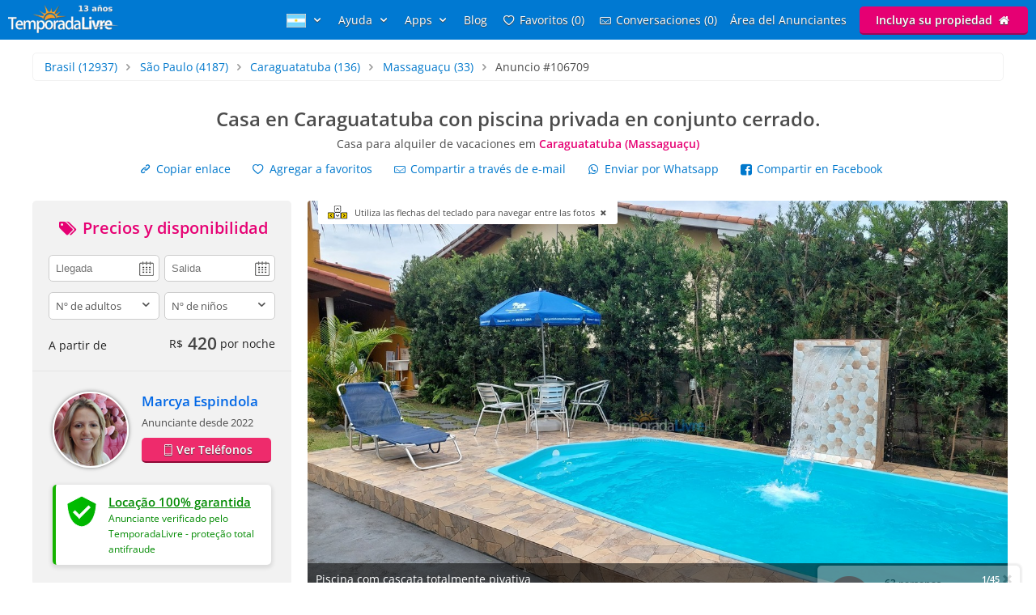

--- FILE ---
content_type: text/html; charset=utf-8
request_url: https://www.temporadalivre.com/es/aluguel-temporada/brasil/sao-paulo/caraguatatuba/massaguacu/106709-casa-en-caraguatatuba-con-piscina-privada-en-conjunto-cerrado
body_size: 40579
content:
<!DOCTYPE html>
<html lang="es">
  <head>
    <meta charset="utf-8">
    <title>Casa en Massaguaçu (Caraguatatuba) para alquiler de vacaciones #106709</title>
    <meta name="description" content="Casa para alquilar en Caraguatatuba - Casa en Caraguatatuba con piscina privada en una comunidad cerrada con Wifi a 150 metros de la playa de Massaguaçu y Orla..." />
    <meta name="viewport" content="width=device-width, initial-scale=1.0" />
    <meta name="msvalidate.01" content="E8DDD1D189CFC32AE71679AF3C39624B" /> 
    <meta name="format-detection" content="telephone=no">
    <meta name="theme-color" content="#0079D2"/>

    
  <!-- Google Tag Manager -->
  <script>(function(w,d,s,l,i){w[l]=w[l]||[];w[l].push({'gtm.start':
  new Date().getTime(),event:'gtm.js'});var f=d.getElementsByTagName(s)[0],
  j=d.createElement(s),dl=l!='dataLayer'?'&l='+l:'';j.async=true;j.src=
  'https://www.googletagmanager.com/gtm.js?id='+i+dl;f.parentNode.insertBefore(j,f);
  })(window,document,'script','dataLayer','GTM-WRC6TMCN');</script>
  <!-- End Google Tag Manager -->

  <script>
    window.dataLayer = window.dataLayer || [];

    function gtag(){
      dataLayer.push(arguments);
    }

  </script>


    <link rel="preconnect" href="https://cdn.temporadalivre.com" crossorigin>
    <link rel="preconnect" href="https://www.googletagmanager.com" crossorigin>
    <link rel="preconnect" href="https://connect.facebook.net" crossorigin>

    <link rel="preload" href="https://s.temporadalivre.com/assets/open-sans-8778e9af2422858d7052ff9a0f3c12c08ae976bdd6e0316db144cd5579cd97db.woff2" as="font" type="font/woff2" crossorigin="anonymous">
    <link rel="preload" href="https://s.temporadalivre.com/assets/temporadabook-icones-31d6cdf1ec7498fb4d6a27cb53231d0fb25b83a03c522dd0c76764664725cc0a.woff2" as="font" type="font/woff2" crossorigin="anonymous">
    <link rel="preload" as="style" href="https://s.temporadalivre.com/assets/omega-8ac15d63aefc888a17399f4f7982a02bf575ba1d3bbea0b40ad19b8dffb016f1.css">
    
    
    

    <base href="https://www.temporadalivre.com/es">
    <link rel="manifest" href="/manifest.json" />

    <link rel="icon" type="image/x-icon" href="https://s.temporadalivre.com/assets/favicon-5879fb3fb7a4e8c67386e5da1125c7b1b9cd597586c5501cccea86906a17cbb5.ico" />
    <link rel="apple-touch-icon" href="https://s.temporadalivre.com/assets/ipad-icon-77e7f142ec3ae6f28cf54021982fcbad5deff6f1753a9e9bfa2cb816de971449.png">
    <meta name="apple-itunes-app" content="app-id=1374964788"/>


    <style>@font-face{font-family:'Open Sans';font-style:normal;font-weight:400 600;font-display:swap;src:url(https://s.temporadalivre.com/assets/open-sans-8778e9af2422858d7052ff9a0f3c12c08ae976bdd6e0316db144cd5579cd97db.woff2) format("woff2")}body{border:0;color:#4c4c4c;font-family:'Open Sans', sans-serif;font-size:14px;margin:0;overflow-x:hidden}a{color:#0078cc;text-decoration:none}@media (max-width: 720px){a{padding:20px}}img{-webkit-text-decoration:none \9;text-decoration:none \9;border:0px \9}label{font-size:15px;font-weight:600}[v-cloak]{display:none !important}.show{display:block !important}.hidden{display:none !important}.no-padding{padding:0 !important}.container{margin:auto;width:100%}.center-container{margin:auto;width:100%;background:#fbfbfb}@media (max-width: 720px){.center-container{margin-top:2px}}.clear,.clearfix{clear:both}.l25{display:inline-block;margin-right:-4px;width:25%;vertical-align:top}.l50{display:inline-block;margin-right:-4px;vertical-align:top;width:50%}.width-100{width:100% !important}.width-50{width:50%}.no-padding{padding:0 !important}.p20{padding-left:20px}.m-t-25{margin-top:25px !important}.block-center{margin:auto}.right,.float-right{float:right}.left,.float-left{float:left}.link{color:#0086E4;text-decoration:none;border-bottom:1px solid #0086E4}.link:hover{color:#00bbff;border-bottom-color:#00bbff}.row{width:100%;max-width:1200px;padding:0 20px 0 20px;box-sizing:border-box;margin:auto}.row h1,.row h2,.row h3,.row h4{margin-top:0}.row p{line-height:1.6em;text-align:justify}.row.expired{padding:0}.row.expired .coluna-direita{width:100%;margin:0;text-align:center}.row.expired .coluna-direita img{max-width:100%}.text-center{text-align:center}.sr-only{position:absolute;width:1px;height:1px;margin:-1px;padding:0;overflow:hidden;clip:rect(0, 0, 0, 0);border:0}.sr-only-focusable:active,.sr-only-focusable:focus{position:static;width:auto;height:auto;margin:0;overflow:visible;clip:auto}.btn-advertise{border-radius:3px;font-size:14px;font-weight:600;padding:7px 20px !important;box-sizing:border-box}.btn-yellow{background:#E4BD00 !important;border-bottom:none !important;box-shadow:0 2px 0 #b07a00 !important;text-shadow:0px 1px 1px #444;position:relative;top:-1px}.btn-yellow:hover{background:#EFC600 !important}.select{box-sizing:border-box;background:#fff;border:1px solid #ccc;border-radius:5px;height:34px;overflow:hidden;display:inline-block;vertical-align:middle;-moz-appearance:none;text-indent:0.01px;text-overflow:''}.select:hover{border-color:#999}.select select{-webkit-appearance:none;background:transparent;border-radius:0;border:0;font-size:13px;font-family:'Open Sans', sans-serif;line-height:1;padding:10px 8px !important;color:#757575;width:100%;outline:none;-moz-appearance:none;text-indent:0.01px;text-overflow:''}.select i{color:#555;float:right;font-size:15px;margin-right:5px;margin-top:-29px}hr{background:#e5e5e5;border:0;height:1px}.header{transition:.5s;background-color:#0079D2;height:37px;width:100%;padding:6px 0;position:fixed;z-index:6;top:0;display:flex;justify-content:space-between}@media (max-width: 980px){.header{text-align:center;display:inherit}}.header .logo{width:137px;height:35px}.header .logo-link{margin-left:10px}@media (max-width: 980px){.header .logo-link{display:block;padding:0px;margin-left:auto;margin-right:auto;width:max-content}}.header .hat{z-index:2;position:absolute;margin-top:8px !important;margin-left:118px !important;transform:rotate(15deg);height:20px;width:20px;scale:0.75}@media (max-width: 720px){.header .hat.mobile{margin-top:14px !important;margin-left:164px !important}}.header .copa{margin-left:-5px}.header nav{z-index:20;float:right;transition-duration:.25s;transition-timing-function:ease-out;display:flex}.header nav ul{list-style-type:none;margin:0;padding:0}.header nav>ul{margin:0;padding:0;display:flex;align-items:center}.header nav>ul>li{display:inline-block;margin:0 16px 0 0;vertical-align:middle}.header nav>ul>li:last-child{margin-right:10px}.header nav>ul>li>a{text-shadow:0px 1px 1px #444}.header nav>ul>li a{color:#fff;text-decoration:none}@media (max-width: 980px){.header nav>ul>li a{color:#4c4c4c}}.header nav>ul>li a:hover{color:#fff;text-decoration:underline}@media (max-width: 980px){.header nav>ul>li a:hover{color:#4c4c4c}}.header nav>ul>li .user-name{line-height:2em}.header .header-search{box-shadow:0px 1px 3px #00000033;background:#fff;border-radius:5px;width:320px;position:absolute;margin-left:157px;display:flex;justify-content:space-between;align-items:center}.header .header-search input{border:0;padding:6px 0 6px 0;font-size:17px;margin:2px;flex:1;outline:none;color:#222;box-sizing:border-box}@media (max-width: 720px){.header .header-search input{border-radius:0;font-size:18px !important}}@media (max-width: 1390px){.header .header-search{right:0;left:0;margin:60px auto 0;text-align:left;width:380px}}@media (max-width: 720px){.header .header-search{width:90%;margin:auto;margin-top:100px}}.header .header-search .icon-search{font-size:18px;color:#7b7b7b;margin-left:5px;width:26px}.menu-icon{display:none;width:0px;position:absolute;left:0}@media (max-width: 980px){.menu-icon{display:block;width:25px;margin:13px 0 0 15px !important;cursor:pointer}}@media (max-width: 720px){.menu-icon{position:absolute;top:4px}}.menu-fav-link{position:absolute;right:0;display:none}.menu-fav-icon{right:15px;color:#fff;font-size:24px;display:none;position:absolute;top:7px}@media (max-width: 980px){.menu-fav-icon{display:block;width:25px;right:13px}}.menu-fav-icon-counter{border-radius:100%;background:#e60073;color:#fff;width:16px;height:16px;font-size:11px;line-height:16px;position:absolute;top:5px;right:5px}.header-menu ul li{text-transform:capitalize}.header-menu ul li span{display:none}@media (min-width: 1440px){.header-menu ul li{text-transform:none}.header-menu ul li span{display:initial}}@media (max-width: 980px){.header-menu ul li span{display:initial}.header-menu.header-menu-show{padding:10px 0 !important}.header nav>ul.menu-open{margin-top:40px;max-height:calc(100vh - 40px);overflow:auto;padding:0 10px}.header nav>ul.menu-open>li{margin-bottom:16px !important}.header nav>ul.menu-open>li>a{text-shadow:none;padding:0}.header nav>ul.menu-open>li>.btn-advertise.btn-yellow{padding:7px 20px !important;color:#fff}.header nav>ul.menu-open>li>.icone-header{position:relative}.header nav>ul.menu-open>li>.btn-advertise{display:inline-block;margin-top:10px;margin-bottom:20px;width:auto}.header nav>ul.menu-open>li>.drop a{padding:0 !important}}.not-transparent{background-color:#0079D2 !important}.transparent{background-color:transparent !important}.position-static{position:static !important}@media (max-width: 720px){.mobile-hide{display:none !important}}@media (max-width: 980px){.map-column{display:none}}.icon-close-photos-fullscreen{display:none}@media (max-width: 720px){.alert_block_mobile_fix{margin:20px !important}}@media (min-width: 721px) and (max-width: 767px){.alert_block_mobile_fix{margin-top:60px !important}}.property.show header{margin:30px 15px}.property.show header h1{font-size:24px;margin-bottom:5px}@media (max-width: 720px){.property.show header h1{margin-top:-25px}}.property.show header p{font-size:14px;font-weight:normal;margin-bottom:12px;margin-top:0}.property.show header p strong{color:#e60073}.property.show header .icon-heart{width:14px;height:14px;display:inline-block;margin-right:5px}.property.show .details{color:#666;text-align:center}.property.show .details p{margin-top:3px}.property.show .details i{font-size:30px}.property.show .details img{height:40px;opacity:.7;width:40px}.property.show .details strong{font-size:19px}@media (max-width: 980px){.property.show .details .l25{width:24%}}.property.show .description-container{padding-left:20px;padding-top:20px;background:#fbfbfb;box-sizing:border-box}.property.show .description-container .description{line-height:1.65;font-size:15px}.property.show .description-container .description h2{font-size:20px}.modal{display:none}@media (max-width: 980px){.coluna-esquerda{display:none}.p20{padding-right:20px}}@media (max-width: 720px){.bi_qtd{display:block}}.feature{display:inline-block;background:url(https://s.temporadalivre.com/assets/omega/icones/sprite3-a964e808de6a15822868f8a64902407d7f28208422c504e9f631e8888b6fc9a6.webp) no-repeat;overflow:hidden;text-indent:-9999px;text-align:left;opacity:.7;vertical-align:middle;margin-right:10px;width:22px;height:22px}.feature.big{width:40px;height:40px;margin:0}.bi_accommodates_big{background-position:-1px -0px}.bi_beds_king_big{background-position:-1px -41px}.bi_beds_single_big{background-position:-1px -82px}.bi_rooms_big{background-position:-1px -123px}.alert-container{position:absolute;left:50%;transform:translate(-50%, 0);top:6px;z-index:9999}.alert{background-color:#fcf8e3;border-radius:4px;border:1px solid #fbeed5;color:#734D0B;padding:8px 10px;position:relative;text-shadow:0 1px 0 rgba(255,255,255,0.5)}.alert-block{padding-bottom:14px;padding-top:14px}.alert-block>p,.alert-block>ul{margin-bottom:0}.alert-block p+p{margin-top:5px}.alert-success{background-color:#dff0d8 !important;border:1px solid #d6e9c6 !important;color:#468847 !important}.alert-success h4{color:#468847}.expired .alert{margin:30px 0}.expired .alert h2{font-size:20px;margin-bottom:0}.alert img{float:left;height:50px;padding-right:10px;width:50px}.alert h4{margin:0;line-height:1}.alert .close{color:#000000;filter:alpha(opacity=20);float:right;font-size:20px;font-weight:bold;line-height:20px;margin-left:10px;opacity:0.2;text-shadow:0 1px 0 #ffffff}.alert .close:hover,.alert .close:focus{color:#000000;cursor:pointer;filter:alpha(opacity=40);opacity:0.4;text-decoration:none}.alert button.close{-webkit-appearance:none;appearance:none;background:transparent;border:0;cursor:pointer;padding:0}.alert-danger,.alert-error{background-color:#f2dede;border-color:#eed3d7;color:#b94a48}.alert-danger h4,.alert-error h4{color:#b94a48}.alert-info{background:#d9edf7;border-color:#bce8f1;color:#3a87ad}.alert-info h4{color:#3a87ad}.alert .btn-primary{display:inline-block;margin-top:10px}.expired .alert h2{padding-top:0}.property-details{margin-top:65px}.property-details .alert{left:auto}@media (max-width: 720px){.property-details{margin-top:0}}.bottom_notification{display:none}.property.show .show-share-links .share_link{margin-right:20px}.property.show .show-share-links .favorites-links{display:inline-block;margin-right:20px}.property.show .show-share-links .favorites-links .bt-fav{transition:.5s}.property.show .show-share-links .favorites-links .bt-fav:hover{color:#222 !important}.property.show .sub-title{font-size:14px;margin-top:0;margin-bottom:0.5em;font-weight:bold}.property.show .info{color:#757575;display:inline-block}.property.show .slider{overflow:hidden}.property.show .slider ul li{display:inline-block}.property.show .slider img{width:100%}.property.show .advertiser-info article h4{margin-top:0;margin-bottom:0.5em}.property.show .advertiser-info article .name{font-weight:bold;font-size:1.2em;margin-bottom:15px;display:block}.property.show .advertiser-info article .description{margin-bottom:0.5em;line-height:1.6em}.property.show .advertiser-info article .contacts ul{list-style:none;margin:0;padding:0}.reviews header{margin:30px 0}.reviews .reviews-count{color:#888;font-size:9pt}.reviews .review{border-bottom:1px solid #e5e5e5;padding-bottom:1em;margin:0}.reviews .review:last-of-type{border-bottom:none}.reviews .review .link-thumb-review{display:none}.reviews .review header{margin:0}.reviews .review header .reviwer-name{font-weight:bold;margin-right:5px}.reviews .review header .dash{color:#999}.reviews .review header .rating{margin:0}.reviews .review header .rating i{color:#ccc;font-size:16px;line-height:1em !important;margin-right:-8px}.reviews .review header .rating i.positive-rate{color:#F8D333 !important}.reviews .review header .date{color:#888;font-size:9pt;float:right}.modal{display:none}.coluna{margin:auto;position:relative;width:1200px;z-index:2}@media (max-width: 1250px){.coluna{width:1000px}}.coluna-esquerda{box-sizing:border-box;display:inline-block;float:left;vertical-align:top;width:320px}@media (max-width: 980px){.coluna-esquerda{display:none}}.views-last-hour{background:#f2f2f2;border-radius:5px;color:#555;font-size:13px;margin-bottom:10px;padding:10px;display:flex;flex-direction:row}.views-last-hour .eye_icon{width:25px;margin:0 15px 0 5px;height:25px;align-self:center}.views-last-hour .blink{animation:blink 700ms infinite alternate}@keyframes blink{from{opacity:0.8}to{opacity:0.3}}@media (max-width: 720px){.show-share-links{display:flex;flex-direction:column;align-items:flex-start}.show-share-links a{display:inline-block;padding:0;margin:1px 0 1px 10px !important;box-sizing:border-box;padding:5px;border-radius:4px;transition:background 250ms}.show-share-links a:hover{color:#0086E4;background:#ebf6ff}}.property.show .show-share-links .favorites-links>.bt-fav:hover{color:#0086E4 !important}.left-container{background:#f2f2f2;border-bottom:1px solid #e5e5e5;color:#222;padding:20px}.price-container{min-height:160px}@media (max-width: 767px){.price-container{margin-top:-35px;margin-bottom:-21px;font-size:16px}}.price-container span{vertical-align:middle}.price-container .right{margin-top:-5px}.price-container .right .price{color:#444;font-size:21px;font-weight:bold}.price-container .right .currency{margin-right:6px;vertical-align:middle}.price-container .right .diary{font-size:14px;font-weight:normal}.anunciante-contato{box-sizing:border-box}.anunciante-contato .date_icon{background:url(https://s.temporadalivre.com/assets/omega/calendar-icon-4e2fb13a358c726edaedf8e2231634d8642c1e5e99527ce4bc00f5a07d3b2d8b.png) #fff no-repeat right 50%;background-size:auto;background-position-x:95%}.anunciante-contato .price-title{color:#e60073}.anunciante-contato .price-title,.anunciante-contato .contact-title{display:block;font-size:20px;text-align:center;margin-top:0;margin-bottom:20px}.anunciante-contato input,.anunciante-contato select,.anunciante-contato textarea{border-radius:5px;border:1px solid #ccc;box-sizing:border-box;color:#555;font-size:13px;padding:8px;width:100%;outline:none;resize:none}.anunciante-contato .width-50{width:49%}.coluna-cinza{background:#f2f2f2;padding:25px}.anunciante{padding-left:110px;min-height:90px}.skype{overflow:auto;word-wrap:break-word}.avatar{border-radius:100%;border:2px solid #fff;box-shadow:0 0 5px 0px #00000080;position:absolute;margin-left:-110px;height:90px;margin-right:25px;width:90px;-o-object-fit:cover;object-fit:cover}.anunciante-nome{font-size:14px;font-weight:bold;margin:0;padding:0;font-size:1.2em;margin-bottom:5px}.anunciante-nome a{color:#0067e6}@media (max-width: 720px){.anunciante-nome a{padding:20px 0}}.since{margin-bottom:10px;display:inline-block;font-size:13px}.show_phone{color:#fff;background:#ee2b6c;border-bottom:2px solid #8e0b37;border-radius:5px;display:block;font-weight:bold;text-align:center;text-shadow:0px 1px 1px #444;padding:5px;margin:auto}.show_phone:hover{background:#ff3377}.show_phone.inline{padding:9px 20px;margin-top:0px;display:inline-block}@media (max-width: 720px){.show_phone{padding:8px}}.show-breadcrumb{border-radius:5px;border:1px solid #f2f2f2;list-style:none;margin:1em;padding:0.5em 1em;box-sizing:border-box;margin:1em 0}@media (max-width: 767px){.show-breadcrumb{width:auto;line-height:1.7rem;margin:20px}}.show-breadcrumb li{display:inline-block;text-shadow:0 1px 0 #ffffff}@media (max-width: 767px){.show-breadcrumb li a{padding:1px}}.show-breadcrumb .divider{color:#999999;padding:0 5px}.show-breadcrumb .active a{color:#333333}.verified{color:#008a00;display:flex;flex-direction:row;background:#fff;border-radius:5px;margin-top:25px;padding:8px;box-shadow:0 2px 5px 2px rgba(0,0,0,0.1);border-left:4px solid #15b300}.verified a{color:#008a00;text-decoration:underline;padding:0}.verified b{font-size:15px}.verified .text-container{padding:3px 9px}@media (max-width: 767px){.verified{margin-top:0;margin-bottom:20px}}.contact-box-desktop{border:1px solid #d2d2d2;box-shadow:0px 0px 0px 2px rgba(0,0,0,0.1);z-index:1}.form-panel{width:100%;max-width:420px;padding:40px 20px 0 20px;box-sizing:border-box}@media (max-width: 767px){.form-panel{padding-top:0}}.form-panel h2{font-size:30px;margin-bottom:2px;margin-top:0;padding-top:30px}.form-panel p{line-height:24px;margin-bottom:30px}.control-group{margin-bottom:10px}.icon-input{position:absolute;margin-top:34px;font-size:24px;margin-left:8px;color:#ccc}@media (max-width: 767px){.icon-input{display:none}}.input-icon-pad{padding-left:50px !important}@media (max-width: 767px){.input-icon-pad{padding-left:10px !important}}.input{border:2px solid #ccc;padding:10px;font-size:14px;font-family:'Open Sans';border-radius:5px;margin-top:10px;margin-bottom:10px;box-sizing:border-box;outline:none}.input:focus{border-color:#0086E4}.coluna-direita{float:left;position:relative;width:865px;z-index:1;margin-left:20px}@media (max-width: 1250px){.coluna-direita{width:670px;margin-left:10px}}@media (max-width: 980px){.coluna-direita{width:100%;margin-left:0px}}.keyboard_hint{position:absolute;background:#fff;padding:7px 10px 7px 45px;font-size:11px;border-radius:0 0 3px 3px;margin-left:13px;cursor:pointer;display:none;z-index:9999}.keyboard_hint .keyboard_icon{position:absolute;margin-top:-3px;margin-left:-35px;width:28px}@font-face{font-family:'flexslider-icon';src:url(https://s.temporadalivre.com/fonts/flexslider-icon.eot);src:url(https://s.temporadalivre.com/fonts/flexslider-icon.eot?#iefix) format("embedded-opentype"),url(https://s.temporadalivre.com/fonts/flexslider-icon.woff) format("woff"),url(https://s.temporadalivre.com/fonts/flexslider-icon.ttf) format("truetype"),url(https://s.temporadalivre.com/fonts/flexslider-icon.svg#flexslider-icon) format("svg");font-weight:normal;font-style:normal}.flex-container a:hover,.flex-slider a:hover{outline:none}.slides,.slides>li,.flex-control-nav,.flex-direction-nav{margin:0;padding:0;list-style:none}.flex-pauseplay span{text-transform:capitalize}.flexslider{margin:0;padding:0}.flexslider .slides>li{display:none;-webkit-backface-visibility:hidden}.flexslider .slides img{width:100%;display:block}.flexslider .slides:after{content:"\0020";display:block;clear:both;visibility:hidden;line-height:0;height:0}html[xmlns] .flexslider .slides{display:block}* html .flexslider .slides{height:1%}.no-js .flexslider .slides>li:first-child{display:block}.flexslider{margin:0 0 60px;background:#fff;border:4px solid #fff;position:relative;zoom:1;border-radius:4px;-o-box-shadow:"" 0 1px 4px rgba(0,0,0,0.2);box-shadow:"" 0 1px 4px rgba(0,0,0,0.2)}.flexslider .slides{zoom:1}.flexslider .slides img{height:auto;-moz-user-select:none}.flex-viewport{max-height:2000px;transition:all 1s ease}.loading .flex-viewport{max-height:300px}@-moz-document url-prefix(){.loading .flex-viewport{max-height:none}}.carousel li{margin-right:5px}.flex-direction-nav a{text-decoration:none;display:block;width:40px;height:40px;margin:-20px 0 0;position:absolute;top:50%;z-index:10;overflow:hidden;opacity:0;cursor:pointer;color:rgba(0,0,0,0.8);text-shadow:1px 1px 0 rgba(255,255,255,0.3);transition:all 0.3s ease-in-out}.flex-direction-nav a:before{font-family:"flexslider-icon";font-size:40px;display:inline-block;content:'\f001';color:rgba(0,0,0,0.8);text-shadow:1px 1px 0 rgba(255,255,255,0.3)}.flex-direction-nav a.flex-next:before{content:'\f002'}.flex-direction-nav .flex-prev{left:-50px}.flex-direction-nav .flex-next{right:-50px;text-align:right}.flexslider:hover .flex-direction-nav .flex-prev{opacity:0.7;left:10px}.flexslider:hover .flex-direction-nav .flex-prev:hover{opacity:1}.flexslider:hover .flex-direction-nav .flex-next{opacity:0.7;right:10px}.flexslider:hover .flex-direction-nav .flex-next:hover{opacity:1}.flex-direction-nav .flex-disabled{opacity:0 !important;filter:alpha(opacity=0);cursor:default;z-index:-1}.flex-pauseplay a{display:block;width:20px;height:20px;position:absolute;bottom:5px;left:10px;opacity:0.8;z-index:10;overflow:hidden;cursor:pointer;color:#000}.flex-pauseplay a:before{font-family:"flexslider-icon";font-size:20px;display:inline-block;content:'\f004'}.flex-pauseplay a:hover{opacity:1}.flex-pauseplay a.flex-play:before{content:'\f003'}.flex-control-nav{width:100%;position:absolute;bottom:-40px;text-align:center}.flex-control-nav li{margin:0 6px;display:inline-block;zoom:1;*display:inline}.flex-control-paging li a{width:11px;height:11px;display:block;background:#666;background:rgba(0,0,0,0.5);cursor:pointer;text-indent:-9999px;-o-box-shadow:inset 0 0 3px rgba(0,0,0,0.3);box-shadow:inset 0 0 3px rgba(0,0,0,0.3);border-radius:20px}.flex-control-paging li a:hover{background:#333;background:rgba(0,0,0,0.7)}.flex-control-paging li a.flex-active{background:#000;background:rgba(0,0,0,0.9);cursor:default}.flex-control-thumbs{margin:5px 0 0;position:static;overflow:hidden}.flex-control-thumbs li{width:25%;float:left;margin:0}.flex-control-thumbs img{width:100%;height:auto;display:block;opacity:.7;cursor:pointer;-moz-user-select:none;transition:all 1s ease}.flex-control-thumbs img:hover{opacity:1}.flex-control-thumbs .flex-active{opacity:1;cursor:default}@media screen and (max-width: 860px){.flex-direction-nav .flex-prev{opacity:1;left:10px}.flex-direction-nav .flex-next{opacity:1;right:10px}}.flexslider{background:#fafafa;border:none;box-shadow:none;margin:0 auto}.flexslider:not(.fullscreen){overflow-x:hidden !important}@media (max-width: 767px){.flexslider{border-radius:0px}}.flexslider .slides img{width:auto;height:auto;max-width:100%;margin:auto;vertical-align:middle}.photos-container{background:#fafafa;width:100%;display:block}#photos_main{position:relative;padding-top:56.25%;margin-bottom:5px;max-height:487px}@media (max-width: 1250px){#photos_main{max-height:377px}}#photos_main .flex-viewport,#photos_main .slides{position:absolute !important;left:0;top:0;bottom:0;right:0}#photos_main ul li{position:relative}#photos_main ul li img{cursor:pointer;margin:auto;max-height:487px}@media (max-width: 1250px){#photos_main ul li img{max-height:377px}}.flex-direction-nav{position:absolute;top:0;bottom:0;right:0;left:0;display:flex;justify-content:space-between;align-items:center}.fullscreen .flex-direction-nav{height:100vh}.fullscreen .flex-direction-nav .flex-prev,.fullscreen .flex-direction-nav .flex-next{opacity:1}.fullscreen ul li img{cursor:default !important;max-height:'100%' !important}.youtube-player,.youtube-player-thumb{height:487px}@media (max-width: 767px){.youtube-player,.youtube-player-thumb{height:182px}}@media (max-width: 1250px){.youtube-player,.youtube-player-thumb{height:377px}}.youtube_video_play{font-size:12px;font-weight:bold}.youtube_video_play .youtube_video_play_div{width:90px;height:90px;display:flex;align-items:center;justify-content:center}.youtube_video_play_icon{width:27px !important;height:19px !important;margin:unset !important}#photos_thumb{min-height:92px}#photos_thumb .flex-direction-nav{display:none}#photos_thumb ul li{margin:0 5px 5px 0;border-radius:5px;overflow:auto}#photos_thumb ul li:first-child{margin-left:0}#photos_thumb ul li img{height:90px;width:90px;-o-object-fit:cover;object-fit:cover;margin-bottom:0px;cursor:pointer}.flex-direction-nav a:before,.flex-direction-nav a:after{color:#fff;font-family:"temporadabook-icones", sans-serif;font-size:4em;font-weight:bold;line-height:0.75em;text-shadow:0px 0px 2px #000}.flex-direction-nav a.flex-prev:before{content:'\e80e'}.flex-direction-nav a.flex-next:before{content:'\e80f'}.flexslider:hover .flex-prev,.flexslider:hover .flex-next{opacity:0.85}.caption-container{display:flex;justify-content:space-between;align-items:center;position:absolute;bottom:0;background-color:rgba(0,0,0,0.55);margin:0;color:#fff;width:100%}.caption-container p{margin:0;padding:10px}.caption-small{font-size:0.8em;font-weight:bold}.flexslider .flex-next{text-align:center !important}.ver_mais_thumb{color:#171717;float:right;height:90px;line-height:90px;padding:0 15px;font-weight:bold;cursor:pointer;border-left:1px solid #fff}@media (max-width: 1250px){.ver_mais_thumb{line-height:90px;height:90px}}@media screen and (max-width: 720px){.airport-distance{display:block;margin-bottom:8px;font-size:12px;color:#999999;font-weight:bold}}@media (min-width: 980px){.calendars{contain-intrinsic-size:1px 1138px}.features{contain-intrinsic-size:1px 875px}.reviews article.review{contain-intrinsic-size:1px 150px}.map{contain-intrinsic-size:1px 560px}.advertiser{contain-intrinsic-size:1px 200px}.feedback{contain-intrinsic-size:1px 113px}}</style>

    <link rel="stylesheet" media="print" onload="this.media='all'" href="https://s.temporadalivre.com/assets/omega-8ac15d63aefc888a17399f4f7982a02bf575ba1d3bbea0b40ad19b8dffb016f1.css" />

    <meta name="csrf-param" content="authenticity_token" />
<meta name="csrf-token" content="Df7SwicWZ8-kwRsBA3R8QapJ-fcTBVmuJt3HHGXZoLqRgSRJ5icivhe_67ZoNAciiU7axNgChycRH-9oTiKWjA" />
    
  <link rel="canonical" href="https://www.temporadalivre.com/es/aluguel-temporada/brasil/sao-paulo/caraguatatuba/massaguacu/106709-casa-en-caraguatatuba-con-piscina-privada-en-conjunto-cerrado"/>
    <meta property="og:image" content="https://s.temporadalivre.com/uploads/picture/mv_files/image/000/003/072/168/3072168/thumb_casa-em-caraguatatuba-com-aluguel-temporada-caraguatatuba-massaguacu.jpg" />
    <meta property="og:image:width" content="1280" />
    <meta property="og:image:height" content="720" />

      <link rel="alternate" hreflang="pt-br" href="https://www.temporadalivre.com/aluguel-temporada/brasil/sao-paulo/caraguatatuba/massaguacu/106709-casa-em-caraguatatuba-com-piscina-privativa-em-condominio-fechado">
  <link rel="alternate" hreflang="en" href="https://www.temporadalivre.com/en/aluguel-temporada/brasil/sao-paulo/caraguatatuba/massaguacu/106709-house-in-caraguatatuba-with-private-pool-in-a-gated-community">
  <link rel="alternate" hreflang="es" href="https://www.temporadalivre.com/es/aluguel-temporada/brasil/sao-paulo/caraguatatuba/massaguacu/106709-casa-en-caraguatatuba-con-piscina-privada-en-conjunto-cerrado">

        <script type="application/ld+json">
      {"@context":"http://schema.org","@graph":[{"@type":"BreadcrumbList","itemListElement":[{"@type":"ListItem","position":1,"name":"Temporada Livre - Alquiler de vacaciones en Brasil, apartamentos y casas de vacaciones!","item":"https://www.temporadalivre.com/es"},{"@type":"ListItem","position":2,"name":"Brasil","item":"https://www.temporadalivre.com/es/aluguel-temporada/brasil"},{"@type":"ListItem","position":3,"name":"São Paulo","item":"https://www.temporadalivre.com/es/aluguel-temporada/brasil/sao-paulo"},{"@type":"ListItem","position":4,"name":"Caraguatatuba","item":"https://www.temporadalivre.com/es/aluguel-temporada/brasil/sao-paulo/caraguatatuba"},{"@type":"ListItem","position":5,"name":"Massaguaçu","item":"https://www.temporadalivre.com/es/aluguel-temporada/brasil/sao-paulo/caraguatatuba/massaguacu"}]},{"@id":"https://www.temporadalivre.com/es/properties/106709-casa-em-caraguatatuba-com-piscina-privativa-em-condominio-fechado","@type":"Product","url":"https://www.temporadalivre.com/es/properties/106709-casa-em-caraguatatuba-com-piscina-privativa-em-condominio-fechado","name":"Casa en Caraguatatuba con piscina privada en conjunto cerrado.","description":"Casa en Caraguatatuba con piscina privada en una comunidad cerrada con Wifi a 150 metros de la playa de Massaguaçu y Orla con carril bici y pista para caminar y quioscos.\r\n\r\nCasa totalmente equipada con todo el menaje, ventiladores de techo y\r\nbarbacoa equipada.\r\nNuestra área exterior con piscina y jardín totalmente privado, súper agradable, contamos con hamacas para descansar y sillas de playa, sombrillas a disposición de los huéspedes.\r\n\r\nEl condominio está frente a la Playa de Massaguaçu en la carretera Rio Santos hacia Ubatuba,\r\nMercados, farmacias, restaurantes,\r\nPizzerías, heladerías muy cerca.\r\nEstamos a 8 km del centro de Caraguatatuba, y las playas en el lado derecho de Praia do Capricórnio y\r\nLagoa Azul, izquierda dirección Praia da cocanha, Mococa y Tabatinga.\r\n\r\nPara aquellos que buscan comodidad, ocio, seguridad y tranquilidad, este es el lugar ideal.\r\n\r\nAcomodamos a 8 personas.\r\n\r\n1 Dormitorio: con 2 camas box dobles y 1 cama individual, ventilador y techo.\r\nSalón: 2 literas con camas auxiliares, y tv con wifi\r\nCocina: totalmente equipada con refrigerador dúplex, cocina con horno, licuadora, sandwichera y todos los utensilios necesarios.\r\n1 baño dentro de la casa y otro exterior junto a la piscina.\r\nZona con barbacoa equipada.\r\nBalcón con 2 hamacas para descansar.\r\nDiscovery garaje para 3 coches.\r\n\r\nNo proporcionamos ropa de cama y toallas.","image":"https://s.temporadalivre.com/uploads/picture/mv_files/image/000/003/072/168/3072168/thumb_casa-em-caraguatatuba-com-aluguel-temporada-caraguatatuba-massaguacu.jpg","offers":{"@type":"AggregateOffer","priceCurrency":"BRL","highPrice":450,"lowPrice":420,"offerCount":365},"aggregateRating":{"@type":"AggregateRating","ratingValue":"5.0","reviewCount":7},"reviews":[{"@type":"Review","datePublished":"2025-01-06","author":{"@type":"Person","name":"Bruna Macedo"},"reviewRating":{"ratingValue":5},"reviewBody":"Foi uma experiência incrível! \r\nMarcya e Alex super receptivos e atenciosos. A casa impecável toda completa com um espaço de laser maravilhosos."},{"@type":"Review","datePublished":"2023-02-11","author":{"@type":"Person","name":"Cristiane Righetto"},"reviewRating":{"ratingValue":5},"reviewBody":"Maravilhosa, com proprietários muitos disponíveis"},{"@type":"Review","datePublished":"2022-12-18","author":{"@type":"Person","name":"Debora E Felipe Felix"},"reviewRating":{"ratingValue":5},"reviewBody":"Queremos deixar aqui nossa gratidão ao casal Alex e Márcya pela excelente recepção nos proporcionada. \r\nUma casa aconchegante, limpa, utensílios do dia a dia em ótimo estado, uma casa muito bem arejada e com um cheirinho incrível de limpeza.\r\nToda área externa muito bem cuidada, piscina incrível sendo cuidada todos os dias pelo piscineiro. \r\n\r\nPraias maravilhosas, para quem tem crianças indicamos a Praia da coconha um lugar excepcional. \r\n\r\nRestaurantes e pizzarias próximo ao condomínio maravilhosos.\r\n\r\nMaecya e Alex nossa gratidão eterna e em breve estaremos aí de novo.\r\n\r\nUm grande beijo a vocês. \r\n\r\nDeus os abençoe"},{"@type":"Review","datePublished":"2022-10-23","author":{"@type":"Person","name":"Ana Paula Da Silva"},"reviewRating":{"ratingValue":5},"reviewBody":"Ótimo atendimento, anfitriã super atenciosa! A casa super confortável e aconchegante. Recomendaria mil vezes a estadia, ótima localização e restaurantes maravilhosos próximos."},{"@type":"Review","datePublished":"2022-08-01","author":{"@type":"Person","name":"Alexandra Brandão Silva"},"reviewRating":{"ratingValue":5},"reviewBody":"Excelente !!!! Lugar aconchegante, lindo e muito limpo. Os anfitriões são sensacionais atenciosos e muito cuidadosos. Voltaremos sempre com certeza !!! Eu me senti muito bem por lá por ser condominio fechado dá uma segurança para nós adultos e para as crianças. Também tem acesso muito fácil para as praias que gostamos."},{"@type":"Review","datePublished":"2022-08-04","author":{"@type":"Person","name":"Zilda"},"reviewRating":{"ratingValue":5},"reviewBody":"Casa exatamente como está no anúncio e nas fotos, super aconchegante e agradável limpeza impecável, área externa maravilhosa, piscina maravilhosa, amei a casa e o lugar,ótima localização o condomínio fica em frente a Praia e uma orla linda pra caminhar e andar de bicicleta, a anfitrião nos recebeu muito bem e super prestativa sem contatar os mimos que ela nos deixou 😍\r\nSuper indico e recomendo!!! Com certeza irei voltar."},{"@type":"Review","datePublished":"2022-08-01","author":{"@type":"Person","name":"Freitas"},"reviewRating":{"ratingValue":5},"reviewBody":"Casa maravilhosa bem equipada \r\nTudo exatamente como nas fotos \r\nUm jardim bem cuidado e piscina gostosa pra relaxar... haaaa que rede maravilhosa pra se deitar e apreciar a natureza quantos passarinhos ao redor do jardim.... não vejo a hora de voltar anfitriã muito antesuper indico a todos."}]},{"@type":"Accommodation","url":"https://www.temporadalivre.com/es/properties/106709-casa-em-caraguatatuba-com-piscina-privativa-em-condominio-fechado","address":{"@type":"PostalAddress","addressCountry":"Brasil","addressRegion":"São Paulo","addressLocality":"Caraguatatuba","streetAddress":"Rua: Pedro Aleixo 180A condomínio Portal Patrimonium ","postalCode":"11677-355"},"latitude":-23.595,"longitude":-45.3433,"hasMap":"https://www.google.com/maps/search/?api=1&query=-23.595,-45.3433","numberOfRooms":"1","numberOfBathroomsTotal":"2","numberOfBedrooms":"1","petsAllowed":true,"amenityFeature":[{"@type":"LocationFeatureSpecification","name":"Personas","value":"8"},{"@type":"LocationFeatureSpecification","name":"Cuartos","value":"1"},{"@type":"LocationFeatureSpecification","name":{"zero":"Suites","one":"Suite","other":"Suites"},"value":"0"},{"@type":"LocationFeatureSpecification","name":"Baños (incluyendo suites)","value":"2"},{"@type":"LocationFeatureSpecification","name":"Camas Dobles","value":"2"},{"@type":"LocationFeatureSpecification","name":"Camas Individuales","value":"1"},{"@type":"LocationFeatureSpecification","name":"Lieteras","value":"0"},{"@type":"LocationFeatureSpecification","name":"Sofa-camas","value":"2"},{"@type":"LocationFeatureSpecification","name":"Colchones","value":"0"},{"@type":"LocationFeatureSpecification","name":"Aire acondicionado","value":"0"},{"@type":"LocationFeatureSpecification","name":"Ventiladores","value":"3"},{"@type":"LocationFeatureSpecification","name":"Estacionamiento","value":"3"},{"@type":"LocationFeatureSpecification","name":"Academia","value":false},{"@type":"LocationFeatureSpecification","name":"Acepta animales","value":false},{"@type":"LocationFeatureSpecification","name":"Adaptado para discapacitados","value":false},{"@type":"LocationFeatureSpecification","name":"Calentador","value":false},{"@type":"LocationFeatureSpecification","name":"Sillas de playa","value":true},{"@type":"LocationFeatureSpecification","name":"Parilla","value":true},{"@type":"LocationFeatureSpecification","name":"Cobertura","value":false},{"@type":"LocationFeatureSpecification","name":"Residencial","value":true},{"@type":"LocationFeatureSpecification","name":"Cocina","value":true},{"@type":"LocationFeatureSpecification","name":"Ascensor","value":false},{"@type":"LocationFeatureSpecification","name":"Plancha","value":false},{"@type":"LocationFeatureSpecification","name":"Horno","value":true},{"@type":"LocationFeatureSpecification","name":"Congelador Horiz.","value":false},{"@type":"LocationFeatureSpecification","name":"Congelador Vert.","value":false},{"@type":"LocationFeatureSpecification","name":"Refrigerador","value":true},{"@type":"LocationFeatureSpecification","name":"Hidromasaje","value":false},{"@type":"LocationFeatureSpecification","name":"Internet Wi-fi","value":true},{"@type":"LocationFeatureSpecification","name":"Jacuzzi","value":false},{"@type":"LocationFeatureSpecification","name":"Chimenea","value":false},{"@type":"LocationFeatureSpecification","name":"Lavavajillas","value":false},{"@type":"LocationFeatureSpecification","name":"Liquadora","value":true},{"@type":"LocationFeatureSpecification","name":"Lavadora","value":false},{"@type":"LocationFeatureSpecification","name":"Microondas","value":true},{"@type":"LocationFeatureSpecification","name":"Se permiten fiestas","value":false},{"@type":"LocationFeatureSpecification","name":"Ropa de cama","value":false},{"@type":"LocationFeatureSpecification","name":"Sauna","value":false},{"@type":"LocationFeatureSpecification","name":"TV","value":true},{"@type":"LocationFeatureSpecification","name":"Televisión por cable","value":true},{"@type":"LocationFeatureSpecification","name":"Batería de cocina","value":true},{"@type":"LocationFeatureSpecification","name":"Utensilios para barbacoa","value":true},{"@type":"LocationFeatureSpecification","name":"Estacionamiento cubierto","value":false},{"@type":"LocationFeatureSpecification","name":"Vista al mar","value":false},{"@type":"LocationFeatureSpecification","name":"Piscina","value":true},{"@type":"LocationFeatureSpecification","name":"Privada","value":true},{"@type":"LocationFeatureSpecification","name":"Compartida","value":false},{"@type":"LocationFeatureSpecification","name":"Calentada","value":false},{"@type":"LocationFeatureSpecification","name":"Cubierta","value":false},{"@type":"LocationFeatureSpecification","name":"Infantil","value":false},{"@type":"LocationFeatureSpecification","name":"Tensión de la Propiedad","value":"220 V"}]}]}
    </script>

  </head>
  <body>
        <!-- Google Tag Manager (noscript) -->
    <noscript><iframe src="https://www.googletagmanager.com/ns.html?id=GTM-WRC6TMCN" height="0" width="0" style="display:none;visibility:hidden"></iframe></noscript>
    <!-- End Google Tag Manager (noscript) -->

    
    
  <div data-behavior="header">
    <div class="header   " v-bind:class="wrapperClass">


      <img alt="menu" class="menu-icon" v-on:click="toggleMobileSideMenu" width="25" height="18" src="https://s.temporadalivre.com/assets/omega/menu-icon-white-13168a98e81ff8747bb0a4ab8093a6d20ef9d3521cc39fae981e3f0fab21f867.png" />

      <a class="logo-link" href="/es">
        <img title="Lo mejor portal de anuncios de alquiler de temporada en Brasil" class="logo" alt="Logo TemporadaLivre" data-toggle="tooltip" data-placement="right" srcset="https://s.temporadalivre.com/assets/logos/logo-white-laranja-shadow_years_es-280w-65c46c4081a47794fa63d8e3af8176bbb3333edea47ad342ca8bacf455591ae7.webp 1.5x, https://s.temporadalivre.com/assets/logos/logo-white-laranja-shadow_years_es-374w-5c3ea260f6d463818de4b8c631d46e771216121e429abe0460852cf7d2ef1aee.webp 2x" width="137" height="35" src="https://s.temporadalivre.com/assets/logos/logo-white-laranja-shadow_years_es-137w-ec4b0d1b07926fa86eaaddc1b83c5e461bb950dd621bceabcd2a00e6205d1e33.webp" />
</a>
      <a v-bind:href="state.sharedListingBackUrlState.url" v-if="state.sharedListingBackUrlState.url && !mobile" class="bt_voltar_pesquisa" v-cloak v-on:click="propertyWriteBackUrlID"> <i class="icon-left-open-big"></i> Voltar para pesquisa</a>

      <a class="menu-fav-link" href="/es/viajante/favoritos">
        <i class="icon-heart-empty menu-fav-icon"></i>
        <div class="menu-fav-icon-counter" v-cloak>{{serverData.favoritesSize}}</div>
</a>
      <nav class="header-menu" v-bind:class="mobileHeaderCss" ref="headerNav" v-cloak>

        

          <ul>
            <li class="language-selector" data-behavior="dropdown">
              <a href="#" class="dropclick" aria-label="Idioma" style="text-decoration: none !important" v-on:click.prevent="toggleDropdown('localeMenu')"><img width="24" height="17" alt="Bandera argentina" src="https://s.temporadalivre.com/assets/flag-es-406659ac932af951ab278ad03861e0e086f88f436a9039b3be4bbd59edd9022b.gif" /> <i class="icon-down-open"></i></a>
              <div class="drop" v-if="state.dropdowns.localeMenu" v-cloak data-behavior="dropdown" data-test="localesPathsForUser">
                <div class="divisor">
                  <a v-for="locale in serverData.locales" v-bind:href="serverData.localesPathsForUser[locale.code]" rel="nofollow">
                    <img v-bind:src="locale.img" class="locale_flag" alt="bandeira do país" width="24" height="17"> <span class="name" style="display: inline-block !important; vertical-align: sub;" >{{locale.name}}</span>
                  </a>
                </div>
              </div>
            </li>
            <li data-behavior="dropdown">
              <a href="#" class="dropclick" v-on:click.prevent="toggleDropdown('helpMenu')">Ayuda <i class="icon-down-open"></i></a>
              <div class="drop" v-if="state.dropdowns.helpMenu" v-cloak>
                <div class="divisor">
                  <b>Como Funciona</b>
                  <a href="/es/info/seguranca-viajantes">Seguridad</a>
                  <a href="/es/ajuda-para-viajantes">Para Viajeros</a>
                  <a href="/es/ajuda-para-anunciantes">Para Anunciantes</a>
                </div>
              </div>
            </li>
            <li data-behavior="dropdown">
              <a href="#" class="dropclick" v-on:click.prevent="toggleDropdown('appsMenu')">Apps <i class="icon-down-open"></i></a>
              <div class="drop" v-if="state.dropdowns.appsMenu" v-cloak>
                <div class="divisor" style="text-transform: none">
                  <a href="/es/app/viajante">App del Viajero</a>
                  <a href="/es/app/anunciante">App del Anunciante</a>
                </div>
              </div>
            </li>
              <li>
                <a href="/es/blog">Blog</a>
              </li>

            <template v-if="!isAdvertiser">
              <li>
                <a href="/es/viajante/favoritos"><i class="icon-heart-empty"></i> <span>Mis</span> favoritos ({{serverData.favoritesSize}})</a>
              </li>
              <li>
                <a href="/es/viajante/conversas"><i class="icon-mail"></i> <span>Mis</span> conversaciones ({{serverData.tourist.unreadContactsSize || 0}})</a>
              </li>
            </template>

            <template v-if="isOnlyTouristOrPossibleTourist">
              <li data-behavior="dropdown">
                <img v-bind:src="serverData.tourist.avatar_mini" class="small_round_avatar m-r-5" alt="foto do perfil">
                <a href="#" class="user-name" v-on:click.prevent="toggleDropdown('touristMenu')">
                  <strong>{{serverData.tourist.name || serverData.possibleTourist.name}}</strong>
                  <i class="icon-down-open"></i>
                </a>
                <div class="drop" v-if="state.dropdowns.touristMenu" v-cloak data-behavior="dropdown">
                  <div class="divisor">
                    <ul>
                      <li>
                        <a href="/es/viajante/reservas">
                          <i class="icon-calendar-1"></i> Mis reservas
</a>                      </li>
                      <li><a href="/es/viajante/favoritos"><i class="icon-heart-empty"></i> <span>Mis</span> favoritos ({{serverData.favoritesSize}})</a></li>
                      <li><a href="/es/viajante/conversas"><i class="icon-mail"></i> <span>Mis</span> conversaciones ({{serverData.tourist.unreadContactsSize || 0}})</a></li>
                      <li><a href="/es/viajante/minha-conta/editar"><i class="icon-cog"></i> Mi cuenta</a></li>
                      <li v-if="publicProfilePath">
                        <a v-bind:href="publicProfilePath">
                          <i class="icon-user"></i> mi perfil público
                        </a>
                      </li>
                      <li>
                        <a data-behavior="unsubscribe_webpush" rel="nofollow" data-method="delete" href="/es/viajante/logout">
                          <i class="icon-logout"></i> Sair
</a>                      </li>
                    </ul>
                  </div>
                </div>
              </li>
            </template>
            <template v-else-if="isAdvertiser">
                <li>
                  <a class="icone-header" href="/es/dashboard"><i class="icon-home" aria-label="home"></i></a>
                </li>
                <li>
                  <a class="icone-header" href="/es/conversas">
                    <div class="conversas-badge" v-bind:class="{read: serverData.advertiser.unreadContactsSize == 0}">
                      {{serverData.advertiser.unreadContactsSize || 0}}
                    </div>
                    <i class="icon-mail" aria-label="conversas" ></i>
                  </a>
                </li>
              <li data-behavior="dropdown">
                <img v-bind:src="serverData.advertiser.avatar_mini" class="small_round_avatar m-r-5" alt="foto do perfil">
                <a href="#" class="user-name" v-on:click.prevent="toggleDropdown('advertiserMenu')">
                  <strong>{{serverData.advertiser.name}}</strong>
                  <i class="icon-down-open"></i>
                </a>
                <div class="drop" v-if="state.dropdowns.advertiserMenu" v-cloak data-behavior="dropdown">
                  <div class="divisor">
                    <ul>
                      <li><b>MENU DEL ANUNCIANTE</b></li>
<li><a href="/es/dashboard"><i class="icon-home-outline"></i> Meus anúncios</a></li>
<li><a href="/es/conversas"><i class="icon-mail"></i> <span>Mis</span> conversaciones ({{serverData.advertiser.unreadContactsSize || 0}})</a></li>
<li>
  <a v-bind:href="serverData.advertiser.userOrBroker == 'user' ? '/es/users/edit' : '/es/corretores/edit'"><i class="icon-cog"></i> Editar minha conta</a>
</li>
<li><a href="/es/dashboard/reviews"><i class="icon-comment"></i> Avaliações recebidas</a></li>
                    </ul>
                  </div>
                  <div class="divisor" v-if="isTouristOrPossibleTourist">
                    <ul>
                      <li><b>MENÚ DEL VIAJERO</b></li>
<li>
  <a href="/es/viajante/favoritos"><i class="icon-heart-empty"></i> <span>Mis</span> favoritos ({{serverData.favoritesSize || 0}})</a>
</li>
<li>
  <a href="/es/viajante/conversas">
    <i class="icon-mail"></i> <span>Mis</span> conversaciones ({{serverData.tourist.unreadContactsSize || 0}})
</a></li>

                    </ul>
                  </div>
                  <div class="divisor" v-if="publicProfilePath">
                    <ul>
                      <li><b>PERFIL</b></li>
                      <li>
                        <a v-bind:href="publicProfilePath">
                          <i class="icon-user"></i> mi perfil público
                        </a>
                      </li>
                    </ul>
                  </div>
                  <div class="divisor">
                    <ul>
                      <li><a rel="nofollow" data-method="delete" href="/es/users/sign_out"><i class="icon-logout"></i> Salir</a></li>
                    </ul>
                  </div>
                </div>
              </li>
            </template>
            <template v-else>
              <li style="text-transform: none">
                <a href="/es/users/sign_in">Área del Anunciantes</a>
              </li>
            </template>
            <template v-if="serverData.adminMenu">
              <li data-behavior="dropdown">
                <a href="#" class="dropclick" v-on:click.prevent="toggleDropdown('adminMenu')">Admin <i class="icon-down-open"></i></a>
                <div class="drop" v-cloak v-if="state.dropdowns.adminMenu" style="max-height: 450px; overflow-y: auto;">
                  <div class="divisor">
                    <template v-for="menuItem in serverData.adminMenu">
                      <template v-if="menuItem.sub_menu">
                        <b>{{menuItem.label}}</b>
                        <a v-for="subItem in menuItem.sub_menu" v-bind:href="subItem.path">{{subItem.label}}</a>
                      </template>
                      <template v-else>
                        <a v-bind:href="menuItem.path">{{menuItem.label}}</a>
                      </template>
                    </template>
                  </div>
                </div>
              </li>
            </template>
            <li v-if="serverData.unbecomeUrl"><a v-bind:href="serverData.unbecomeUrl" data-behavior="unsubscribe_webpush" v-cloak> Voltar Admin</a> </li>
            <li style="text-transform: none"><a class="btn-advertise btn-secondary" href="/es/anunciar-imovel-de-temporada"><template v-if="isAdvertiser">Anunciar</template><template v-else>Incluya su propiedad</template> <i class="icon-home"></i></a></li>
          </ul>
      </nav>

    </div>
    <div class="menu-overlay" v-if="state.mobileMenuShow" v-on:click="toggleMobileSideMenu" v-cloak></div>
  </div> 
 

    
    <main>
      <div id="content" class="content">
	

 




<style>
  .edit_link,
  .editable.editable-click {
    padding: 0;
  }
  @media (max-width: 980px) {
    .editable.editable-click {
      margin-right: 20px;
    }
    .text-md-right {
      text-align: right;
    }
  }
</style>

<section id="property-details" class="property-details" data-property-id="106709">


  <div class="property show">
     

<div class="row no-padding">
  <ul class="show-breadcrumb">
    <li>
      <a data-toggle="tooltip" data-original-title="País" href="https://www.temporadalivre.com/es"><span>Brasil</span> (12937)</a>
    </li>
      <li><i class="icon-right-open cinza"></i></li>
      <li>
        <a data-toggle="tooltip" data-original-title="Estado" href="https://www.temporadalivre.com/es/aluguel-temporada/brasil/sao-paulo"><span>São Paulo</span> (4187)</a>
      </li>
      <li><i class="icon-right-open cinza"></i></li>
      <li>
        <a data-toggle="tooltip" data-original-title="Ciudad" href="https://www.temporadalivre.com/es/aluguel-temporada/brasil/sao-paulo/caraguatatuba"><span>Caraguatatuba</span> (136)</a>
      </li>
      <li><i class="icon-right-open cinza"></i></li>
      <li>
        <a data-toggle="tooltip" data-original-title="Playa/Barrio" href="https://www.temporadalivre.com/es/aluguel-temporada/brasil/sao-paulo/caraguatatuba/massaguacu"><span>Massaguaçu</span> (33)</a>
      </li>
    <li><i class="icon-right-open cinza"></i></li>
    <li>
      Anuncio #106709
    </li>
  </ul>
</div>

 

    <header class="text-center">
      <h1 style="word-break: break-word;">
          
        Casa en Caraguatatuba con piscina privada en conjunto cerrado.
          
      </h1>
      <p>
        Casa para alquiler de vacaciones em
        <strong>
          
        Caraguatatuba
         
       (Massaguaçu)</strong>
      </p>
        <div class="show-share-links">
          <a href="#" data-eventtrack="copy_link" class=" share_link" data-toggle="modal" data-target="#modal_copylink" onclick="$('#modal_copylink').show(); $('#copy_link_url')[0].select(); return false"><i class="icon-link"></i> Copiar enlace</a>
          <div class="favorites-links" data-behavior="js_add_to_favorites_links" data-id="106709">

  <a rel="nofollow" class="hidden bt-fav bt-fav-on" data-behavior="js_remove_from_favorites" aria-label="Eliminar de favoritos" title="Eliminar de favoritos" href="#">

    <i class='icon-heart'></i> Eliminar de favoritos

</a>
  <a data-behavior="js_add_to_favorites" class="bt-fav" aria-label="Agregar a favoritos" title="Agregar a favoritos" href="#">
    <i class='icon-heart-empty'></i> Agregar a favoritos
</a>
</div>

          <a href="#" data-eventtrack="via_email" class="share_link" data-toggle="modal" data-target="#modal_share_email" onClick="$('#modal_share_email').show(); $('#shared_contact_to_name').focus()"><i class="icon-mail"></i> Compartir a través de e-mail</a>
          <a class="share_link" data-eventtrack="via_whatsapp" href="https://api.whatsapp.com/send?text=https://www.temporadalivre.com/es/aluguel-temporada/brasil/sao-paulo/caraguatatuba/massaguacu/106709-casa-en-caraguatatuba-con-piscina-privada-en-conjunto-cerrado">
            <i class="icon-whatsapp"></i> Enviar por Whatsapp
</a>          <a href="#" class="share_link sharer link_fix_mobile" data-eventtrack="via_facebook" data-sharer="facebook" data-url="https://www.temporadalivre.com/es/aluguel-temporada/brasil/sao-paulo/caraguatatuba/massaguacu/106709-casa-en-caraguatatuba-con-piscina-privada-en-conjunto-cerrado" onclick="return false;"><i class="icon-facebook-rect"></i> Compartir en Facebook</a>
        </div>
    </header>
      <div class="modal fade" id="modal_copylink">
        <div class="modal-dialog">
          <div class="modal-content">
            <div class="modal-header">
              <button type="button" class="close" data-dismiss="modal"><span aria-hidden="true">&times;</span></button>
              <strong class="modal-title" id="important-msg-label-copy">Copiar enlace</strong>
            </div>
            <div class="modal-body">
              <p>Copie el enlace abajo (Control C)</p>
              <textarea id="copy_link_url" style="width:100%; height:100px" class="input" onClick="this.setSelectionRange(0, this.value.length)" >https://www.temporadalivre.com/es/aluguel-temporada/brasil/sao-paulo/caraguatatuba/massaguacu/106709-casa-en-caraguatatuba-con-piscina-privada-en-conjunto-cerrado</textarea>
            </div>
          </div>
        </div>
      </div>
     

    <div class="modal fade" id="modal_quote_datail">
      <div class="modal-dialog">
        <div class="modal-content">
          <div class="modal-header">
            <button type="button" class="close" data-dismiss="modal"><span aria-hidden="true">&times;</span></button>
            <strong class="modal-title">Detalle del precio</strong>
          </div>
          <div class="modal-body">
          </div>
          <div style="padding:10px">
            <button data-dismiss="modal" data-behavior="btFocusContact" class="btn-primary btn-contact btn-block" style="font-size: 18px; width: 100%; min-height: 48px;"><span><i class="icon-mail"></i> Pedir cotización! </span></button>
          </div>
        </div>
      </div>
    </div>

    <div class="modal fade" id="modal_share_email">
      <div class="modal-dialog" style="max-width:400px">
        <div class="modal-content">
          <div class="modal-header">
            <button type="button" class="close" data-dismiss="modal"><span aria-hidden="true">&times;</span></button>
            <strong class="modal-title" id="important-msg-label-email">Compartir a través de e-mail</strong>
          </div>
          <form class="simple_form row-fluid nomargin" id="new_shared_contact" action="/es/properties/106709-casa-em-caraguatatuba-com-piscina-privativa-em-condominio-fechado/shared_contacts" accept-charset="UTF-8" method="post"><input name="utf8" type="hidden" value="&#x2713;" autocomplete="off" /><input type="hidden" name="authenticity_token" value="CGmkTdO-rUMyVr6PNasZO4cdDToKHPrWetzs6z5s-jCUFlLGEo_oMoEoTjhe62JYpBouCcEbJF9NHsSfFZfMBg" autocomplete="off" />
              <div class="modal-body">
                <input autocomplete="off" type="hidden" value="106709" name="shared_contact[property_id]" id="shared_contact_property_id" />
                <div class="control-group string required shared_contact_to_name"><label class="string required control-label" for="shared_contact_to_name"><abbr title="required">*</abbr> Digite o nome da pessoa para quem quer enviar</label><div class="controls"><input class="string required input width-100" data-validation="required" type="text" name="shared_contact[to_name]" id="shared_contact_to_name" /></div></div>
                <div class="control-group string required shared_contact_to"><label class="string required control-label" for="send_to_friend_to_field"><abbr title="required">*</abbr> Qual o e-mail dela?</label><div class="controls"><input id="send_to_friend_to_field" class="string required input width-100" data-validation="required validate_email" type="text" name="shared_contact[to]" /></div></div>
                <div class="control-group string required shared_contact_name"><label class="string required control-label" for="shared_contact_name"><abbr title="required">*</abbr> Seu nome:</label><div class="controls"><input class="string required input width-100" data-validation="required" type="text" name="shared_contact[name]" id="shared_contact_name" /></div></div>
                <div class="control-group string required shared_contact_from"><label class="string required control-label" for="shared_contact_from"><abbr title="required">*</abbr> Seu e-mail:</label><div class="controls"><input class="string required input width-100" data-validation="required validate_email" type="text" name="shared_contact[from]" id="shared_contact_from" /></div></div>
                <div class="control-group string required">
                  <div class="controls">
                    <div id="shared_contact_base">
                      <script src="https://www.google.com/recaptcha/api.js" async defer></script>
<div data-sitekey="6Ldk3UAUAAAAAKHVY35V8b2a_Oxt1spdt6FiQHIx" class="g-recaptcha "></div>
          <noscript>
            <div>
              <div style="width: 302px; height: 422px; position: relative;">
                <div style="width: 302px; height: 422px; position: absolute;">
                  <iframe
                    src="https://www.google.com/recaptcha/api/fallback?k=6Ldk3UAUAAAAAKHVY35V8b2a_Oxt1spdt6FiQHIx"
                    frameborder="0" scrolling="no"
                    style="width: 302px; height:422px; border-style: none;">
                    title="ReCAPTCHA"
                  </iframe>
                </div>
              </div>
              <div style="width: 300px; height: 60px; border-style: none;
                bottom: 12px; left: 25px; margin: 0px; padding: 0px; right: 25px;
                background: #f9f9f9; border: 1px solid #c1c1c1; border-radius: 3px;">
                <textarea id="g-recaptcha-response" name="g-recaptcha-response"
                  class="g-recaptcha-response"
                  style="width: 250px; height: 40px; border: 1px solid #c1c1c1;
                  margin: 10px 25px; padding: 0px; resize: none;" value="">
                </textarea>
              </div>
            </div>
          </noscript>

                    </div>
                  </div>
                </div>
              </div>
              <div class="modal-footer">
                <input type="submit" name="commit" value="Enviar &rarr;" class="btn btn-primary" id="shared_contact_submit" data-loading-text="Enviando e-mail ..." data-complete-text="E-mail enviado !" data-disable-with="" autocomplete="off" />
              </div>
</form>        </div>
      </div>
    </div>

    <div
      style="display: none"
      data-behavior="property-details-data"
      data-sum-one-day-for-quote="false"
      data-last-contact="{&quot;name&quot;:&quot;&quot;,&quot;email&quot;:&quot;&quot;,&quot;phone&quot;:&quot;&quot;,&quot;adults&quot;:&quot;&quot;,&quot;children&quot;:&quot;&quot;,&quot;message&quot;:&quot;&quot;,&quot;property_id&quot;:106709,&quot;from_date&quot;:null,&quot;to_date&quot;:null}"
      data-advertiser-name="Marcya Espindola"
      data-property-id="106709"
      data-property-location="{&quot;name&quot;:&quot;Massaguaçu&quot;,&quot;url&quot;:&quot;/es/aluguel-temporada/brasil/sao-paulo/caraguatatuba/massaguacu&quot;,&quot;ativas_count&quot;:33}"
      data-property-integration="false"
      data-property-integration-provider=""
      data-property-quote-and-availability="{&quot;available&quot;:null,&quot;cleaningFee&quot;:null,&quot;rates&quot;:{&quot;sum&quot;:null,&quot;currency&quot;:null,&quot;temporadapagoFeeInCents&quot;:null,&quot;extra_guest_rate_sum&quot;:0,&quot;nb_days&quot;:null,&quot;eachDay&quot;:null,&quot;base_price_total_in_cents&quot;:null,&quot;total_cost_in_cents&quot;:null,&quot;per_night_average_in_cents&quot;:null,&quot;only_accepts_temporadapago&quot;:null},&quot;minStayNbDays&quot;:null,&quot;minStayBlocksContacts&quot;:false,&quot;lastRateToDate&quot;:null,&quot;from_date&quot;:null,&quot;to_date&quot;:null,&quot;adults&quot;:null,&quot;children&quot;:null}"
      data-max-accommodates="8"
      data-property-min-rate-in-cents="42000"
      data-unavailable-dates="[&quot;2026-02-06&quot;,&quot;2026-02-07&quot;,&quot;2026-02-13&quot;,&quot;2026-02-14&quot;,&quot;2026-02-15&quot;,&quot;2026-02-16&quot;,&quot;2026-02-17&quot;]"
    >
    </div>

    <div class="coluna">
      <div
        class="coluna-esquerda"
        data-behavior='vue-side-app'
        itemscope itemtype="https://schema.org/RentAction"
      >
        <div class="price-container left-container anunciante-contato rounded-top" data-behavior="price-container">

  <div data-behavior="price-header" class="filters-mobile-header" style="display:none;padding:15px;padding-left:20px;padding-right:10px;">
    <div style="float: left;">Precios y disponibilidad</div>
    <div v-on:click="closePriceBox" style="float: right;margin-right: 30px"><i class="icon-cancel"></i></div>
  </div>

  <strong class="price-title">
    <i class="icon-tags"></i> Precios y disponibilidad
  </strong>

  <div class="control-group" v-bind:class="dateValidation" style="min-height: 36px">
    <span v-cloak class="help-inline" style="margin-bottom: 5px" v-if="contactState.errors.datePresenceErrors || contactState.errors.dateConsistencyErrors">
      {{contactState.errors.datePresenceErrors}} {{contactState.errors.dateConsistencyErrors}}
    </span>

    <label aria-label="data-checkin">
      <jquery-datepicker
        placeholder="Llegada"
        class="width-50 date_icon"
        v-model.trim="contact.from_date"
        name="contact[from_date]"
        focus-next="rateToDate"
        autocomplete="off"
        v-bind:array-of-unavailable-dates="property.arrayOfUnavailableDates"
      >
      </jquery-datepicker>
    </label>

    <label aria-label="data-checkout">
      <jquery-datepicker
        placeholder="Salida"
        class="width-50 pull-right date_icon"
        v-model.trim="contact.to_date"
        ref="rateToDate"
        v-bind:min-date="contact.from_date"
        name="contact[to_date]"
        autocomplete="off"
        v-bind:array-of-unavailable-dates="property.arrayOfUnavailableDates"
        v-bind:is-checkout="true"
      >
      </jquery-datepicker>
    </label>

    <span v-cloak v-if="contactState.errors.datePresenceErrors || contactState.errors.dateConsistencyErrors" class="help-inline" style="margin-top: 5px">
      <i class="icon-attention"></i> {{contactState.errors.datePresenceErrors}} {{contactState.errors.dateConsistencyErrors}}
    </span>

  </div>

  <div class="control-group">

    <div class="select width-50" style="width:49%" v-bind:class="adultsValidation">
      <label for="adults" class="sr-only">adults</label>
      <select name="adults" id="adults" class="width-100 no-border" v-model="contact.adults" v-on:change="validateAdults(); validateMaxAccommodates()" autocomplete="off"><option value="">Nº de adultos</option>
<option value="1">1 adulto</option>
<option value="2">2 adultos</option>
<option value="3">3 adultos</option>
<option value="4">4 adultos</option>
<option value="5">5 adultos</option>
<option value="6">6 adultos</option>
<option value="7">7 adultos</option>
<option value="8">8 adultos</option>
<option value="9">9 adultos</option>
<option value="10">10 adultos</option>
<option value="11">11 adultos</option>
<option value="12">12 adultos</option>
<option value="13">13 adultos</option>
<option value="14">14 adultos</option>
<option value="15">15 adultos</option>
<option value="16">16 adultos</option>
<option value="17">17 adultos</option>
<option value="18">18 adultos</option>
<option value="19">19 adultos</option>
<option value="20">20 adultos</option>
<option value="21">21 adultos</option>
<option value="22">22 adultos</option>
<option value="23">23 adultos</option>
<option value="24">24 adultos</option>
<option value="25">25 adultos</option>
<option value="26">26 adultos</option>
<option value="27">27 adultos</option>
<option value="28">28 adultos</option>
<option value="29">29 adultos</option>
<option value="30">30 adultos</option>
<option value="31">31 adultos</option>
<option value="32">32 adultos</option>
<option value="33">33 adultos</option>
<option value="34">34 adultos</option>
<option value="35">35 adultos</option>
<option value="36">36 adultos</option>
<option value="37">37 adultos</option>
<option value="38">38 adultos</option>
<option value="39">39 adultos</option>
<option value="40">40 adultos</option>
<option value="41">41 adultos</option>
<option value="42">42 adultos</option>
<option value="43">43 adultos</option>
<option value="44">44 adultos</option>
<option value="45">45 adultos</option>
<option value="46">46 adultos</option>
<option value="47">47 adultos</option>
<option value="48">48 adultos</option>
<option value="49">49 adultos</option>
<option value="50">50 adultos</option>
<option value="50">+ de 50 adultos</option></select>
      <i class="icon-down-open"></i>
    </div>

    <div class="select width-50" style="width:49%;float:right" v-bind:class="childrenValidation">
      <label for="children" class="sr-only">children</label>
      <select name="children" id="children" class="width-100 no-border" autocomplete="off" v-model="contact.children" v-on:change="validateChildren(); validateMaxAccommodates()"><option value="">Nº de niños</option>
<option value="0">Sin niños</option>
<option value="1">1 niño</option>
<option value="2">2 niños</option>
<option value="3">3 niños</option>
<option value="4">4 niños</option>
<option value="5">5 niños</option>
<option value="6">6 niños</option>
<option value="7">7 niños</option>
<option value="8">8 niños</option>
<option value="9">9 niños</option>
<option value="10">10 niños</option>
<option value="11">11 niños</option>
<option value="12">12 niños</option>
<option value="13">13 niños</option>
<option value="14">14 niños</option>
<option value="15">15 niños</option>
<option value="16">16 niños</option>
<option value="17">17 niños</option>
<option value="18">18 niños</option>
<option value="19">19 niños</option>
<option value="20">20 niños</option>
<option value="21">21 niños</option>
<option value="22">22 niños</option>
<option value="23">23 niños</option>
<option value="24">24 niños</option>
<option value="25">25 niños</option>
<option value="26">26 niños</option>
<option value="27">27 niños</option>
<option value="28">28 niños</option>
<option value="29">29 niños</option>
<option value="30">30 niños</option>
<option value="31">31 niños</option>
<option value="32">32 niños</option>
<option value="33">33 niños</option>
<option value="34">34 niños</option>
<option value="35">35 niños</option>
<option value="36">36 niños</option>
<option value="37">37 niños</option>
<option value="38">38 niños</option>
<option value="39">39 niños</option>
<option value="40">40 niños</option>
<option value="41">41 niños</option>
<option value="42">42 niños</option>
<option value="43">43 niños</option>
<option value="44">44 niños</option>
<option value="45">45 niños</option>
<option value="46">46 niños</option>
<option value="47">47 niños</option>
<option value="48">48 niños</option>
<option value="49">49 niños</option>
<option value="50">50 niños</option>
<option value="50">+ de 50 niños</option></select>
       <i class="icon-down-open"></i>
    </div>

    <div v-cloak v-if="hasAccommodatesErrors" style="margin-top: 5px;">

      <p v-cloak v-if="contactState.errors.adultsErrors" class="quote-error">
        <i class="icon-attention"></i>
        {{contactState.errors.adultsErrors}}
      </p>

      <p v-cloak v-if="contactState.errors.childrenErrors" class="quote-error">
        <i class="icon-attention"></i>
        {{contactState.errors.childrenErrors}}
      </p>

      <p v-cloak v-if="contactState.errors.maxAccommodatesError" class="quote-error">
        <i class="icon-attention"></i> <span v-html="contactState.errors.maxAccommodatesError"></span>
      </p>

    </div>

  </div>

  <template v-if="!contactState.errors.maxAccommodatesError">

    <div class="mb-20">

      <template v-if="quotesState.loading">
        <span  style="display: block; text-align: center">
          <i class="icon-spin5 animate-spin"></i> Cargando ...
        </span>
      </template>

      <template v-if="!isIntegration">

        <template v-if="!quotesState.loading && property.quoteAndAvailability.available == false">
          <span class="dark_red"><i class="icon-emo-unhappy"></i> Propiedad <b>no</b> está disponible en estas fechas!</span>
          <a href="#" v-if="!hasDailyRate" v-on:click.prevent="scrollToCalendar" class="confirm-quote-btn">Haga clic aquí para ver otras fechas disponibles en el calendario</a>
        </template>

        <template v-else-if="!quotesState.loading && property.quoteAndAvailability.available == true">

          <span class="dark_green">
            <i class="icon-thumbs-up"></i> Propiedad <b>está disponible</b> en estas fechas!
          </span>

          <div class="m-t-5" v-if="showMustInformAdultsChildrenWarning">
            <span class="darker_yellow">
              <i class="icon-attention"></i> El precio puede variar dependiendo del número de viajeros. Informe al número de adultos y niños para obtener una cotización precisa.
            </span>
          </div>

          <div class="m-t-5" v-if="minStayShowWarning">
            <span class="darker_yellow">
              <i class="icon-attention"></i> La estadía preferida para este período es <b>{{property.quoteAndAvailability.minStayNbDays}}</b> diariamente. El anunciante puede aceptar, pero considere aumentar <b>{{property.quoteAndAvailability.minStayNbDays - property.quoteAndAvailability.rates.nb_days}} días</b> en su consulta para tener más posibilidades.
            </span>
          </div>

          <div class="m-t-5" v-else-if="minStayWillBlockContact">
            <span class="dark_red">
              <i class="icon-attention"></i> La <b>estancia mínima</b> para este período es de <b>{{property.quoteAndAvailability.minStayNbDays}} diarias</b>, sin posibilidad de negociación con el anunciante. Para enviar su consulta, es necesario aumentar <b>{{property.quoteAndAvailability.minStayNbDays - property.quoteAndAvailability.rates.nb_days}} diarias</b> en sus fechas.
            </span>
          </div>

        </template>

      </template>

      <template v-else>

        <template v-if="!quotesState.loading && property.quoteAndAvailability.available == false">
          <span class="dark_red">
            <i class="icon-emo-unhappy"></i> Propiedad <b>no</b> está disponible en estas fechas!
          </span>
          <a href="#" v-if="!hasDailyRate" v-on:click.prevent="scrollToCalendar" class="confirm-quote-btn">Haga clic aquí para ver otras fechas disponibles en el calendario</a>
        </template>

        <template v-else-if="!quotesState.loading && property.quoteAndAvailability.available == true">
          <span class="dark_green">
            <i class="icon-thumbs-up"></i> Propiedad <b>está disponible</b> en estas fechas!
          </span>
        </template>

        <div class="m-t-5" v-if="showMustInformAdultsChildrenWarning">
          <span class="darker_yellow">
            <i class="icon-attention"></i> El precio puede variar dependiendo del número de viajeros. Informe al número de adultos y niños para obtener una cotización precisa.
          </span>
        </div>

        <div class="m-t-5" v-if="minStayShowWarning">
          <span class="darker_yellow">
            <i class="icon-attention"></i> La estadía preferida para este período es <b>{{property.quoteAndAvailability.minStayNbDays}}</b> diariamente. El anunciante puede aceptar, pero considere aumentar <b>{{property.quoteAndAvailability.minStayNbDays - property.quoteAndAvailability.rates.nb_days}} días</b> en su consulta para tener más posibilidades.
          </span>
        </div>

        <div class="m-t-5" v-else-if="minStayWillBlockContact">
          <span class="dark_red">
            <i class="icon-attention"></i> La <b>estancia mínima</b> para este período es de <b>{{property.quoteAndAvailability.minStayNbDays}} diarias</b>, sin posibilidad de negociación con el anunciante. Para enviar su consulta, es necesario aumentar <b>{{property.quoteAndAvailability.minStayNbDays - property.quoteAndAvailability.rates.nb_days}} diarias</b> en sus fechas.
          </span>
        </div>

      </template>

    </div>


      <template v-if="!isIntegration && isAfterLastRate && property.quoteAndAvailability.available == true">
        <div data-behavior="highlightOnPriceChange">
          <a href="#" v-on:click.prevent="confirmQuote" class="btn-primary" style="display: block; margin-top: 15px; text-align: center; border-bottom-width: 4px">
            <div class="row">
              <i class="icon-tags"></i>
              Aún no hay precios para estas fechas.
              ¡Haga clic aquí y solicite una cotización!
            </div>
          </a>
        </div>
      </template>
      <template v-else-if="!hasDailyRate">
        <div>
          <div class="left">
            <span>A partir de</span>
          </div>
          <div class="right">
            <span class="currency">R$</span><span class="price">{{ property.minRateInCents / 100 | numberFormat(0) }}</span><span class="diary"> por noche</span>
          </div>
        </div>
      </template>
      <template v-else>

        <template v-if="property.quoteAndAvailability.presentation">
          <template
            v-for="item in property.quoteAndAvailability.presentation.items"
          >

            <div class="m-t-10" v-bind:class="item.divider_above? 'totalBox' : ''" >
              <span v-bind:class="item.highlight ? 'dark_green' : ''">{{item.label}}</span>

              <template v-if="item.tooltip_content">
                <i
                  class="icon-question-circle-o pointer"
                  v-tooltip:top='{title: item.tooltip_content}'
                  v-on:click="handleCallTooltipAction(item.tooltip_action)"
                ></i>
              </template>

              <template v-if="quotesState.loading">
                <i class="icon-spin5 animate-spin"></i>
              </template>

              <template v-else-if="item.text">
                <div class="pull-right" v-bind:class="item.highlight ? 'dark_green' : ''" data-behavior="highlightOnPriceChange">
                  {{item.text}}
                </div>
              </template>

              <template v-else>
                <div class="pull right" v-bind:class="item.highlight ? 'dark_green' : ''" data-behavior="highlightOnPriceChange">
                  <span v-bind:style="item.highlight ? 'margin-right: 0px' : ''" v-bind:class="item.larger_amount ? 'currency' : ''">{{property.quoteAndAvailability.presentation.meta.currency}}</span>
                  <span v-bind:class="item.larger_amount ? 'price dark_green' : ''">{{ parseInt(item.amount_in_cents / 100) | numberFormat(0) }}</span>
                </div>
              </template>
            </div>

          </template>
        </template>

        <template v-if="!minStayWillBlockContact">
          <template v-if="property.quoteAndAvailability.available">
            <a href="#" v-on:click.prevent="confirmQuote" class="btn-primary confirm-quote-btn" style="display: block; margin-top: 15px; text-align: center; border-bottom: 4px solid #003eb0;">
              <i class="icon-tags"></i>
              Confirma precios y disponibilidad enviando un mensaje al anunciante 
            </a>
          </template>
          <template v-else>
            <a href="#" v-if="hasDailyRate" v-on:click.prevent="scrollToCalendar" class="confirm-quote-btn">Haga clic aquí para ver otras fechas disponibles en el calendario</a>
          </template>
        </template>

      </template>
      </template>
      <div class="clearfix"></div>
  </template>

  <div v-cloak v-if="quotesState.errors" class="quote-errors">

    <p v-for="error in quotesState.errors" class="quote-error">
      <i class="icon-attention"></i>
      {{error}}
    </p>

  </div>

</div>

        <div class="coluna-cinza m-b-25 rounded-bottom">
          <div class="anunciante" itemprop="landlord" itemscope itemtype="https://schema.org/landlord">

            <a rel="nofollow" href="/es/perfil/marcya-espindola">
              
  <img class="avatar" alt="Marcya Espindola" loading="lazy" decoding="async" src="https://s.temporadalivre.com/uploads/user/avatar/59704/thumb_avatar.webp" />

</a>
            <p class="anunciante-nome" itemprop="name"><a rel="nofollow" href="/es/perfil/marcya-espindola">Marcya Espindola</a></p>

            <span class="since">Anunciante desde 2022</span>


              <div id="property-contact-info">
                <div v-if="propertyState.showPhones.phones" v-cloak>
                  <div class="fluid m20" data-toggle='tooltip' title='Cuando llamar, menciona referencia TemporadaLivre #106709 ' data-placement='right' >
                    <div class="contacts">
                      <span>{{propertyState.showPhones.phones.phone}} {{propertyState.showPhones.phones.carrier1}}</span>
                      <div v-if="propertyState.showPhones.phones.secondary_phone">
                        <span>
                          {{propertyState.showPhones.phones.secondary_phone}} {{propertyState.showPhones.phones.carrier2}}
                        </span>
                      </div>
                    </div>
                  </div>
                </div>
                <div v-else v-cloak>
                  <a href="#" v-on:click.prevent="showPhones" class="show_phone">
                    <template v-if="propertyState.showPhones.loading">
                      <i class="icon-spin5 animate-spin"></i>
                    </template>
                    <template v-else>
                      <i class="icon-mobile"></i>Ver Teléfonos</a>
                    </template>
                  </a>
                </div>
              </div>


          </div>
          


    <div class="verified" data-test="">
      <img alt="Anunciante verificado!" height="48" width="48" src="https://s.temporadalivre.com/assets/omega/verified-60d94d405442dd6337334d72fde48f91e39768eb74948f612995f0adefa24134.svg" />
      <div class="text-container">


        <b><a href="/es/info/seguranca-viajantes">Locação 100% garantida</a></b>
        <br>
        <small>Anunciante verificado pelo TemporadaLivre - proteção total antifraude</small>
      </div>
    </div>


        </div>

        <a name="contactForm"></a>

          
  <div
    data-toggle='tooltip'
    data-original-title='Tiempo de respuesta medio de Marcya Espindola en los últimos 30 días'
    data-placement='right'
    style='margin-top:0;
    border-radius: 4px 4px 0 0;
    text-align:left;
    background:url(https://s.temporadalivre.com/assets/omega/timer-icon/4-1e97311a24c187f2ef14eabdeebf15787bb6aab3fa7e0602fc937048e35275ea.png) #40A4EB no-repeat 20px 20px;
    padding:10px 10px 16px 60px;
    margin-bottom: -5px;
    box-sizing: border-box;
    color:#fff;'
  >
    <b style='font-size:1.2em;'>
      Respuesta muy rápido!
    </b>
    <br>
    <span style='font-size: 12px'>
      Generalmente menos de 3 horas
    </span>
  </div>



          <div class="coluna-cinza contact-box-desktop rounded" v-bind:style="contactBoxStyle">
            <contact-sent
  v-bind:contact="contact"
  v-bind:contact-state="contactState"
  v-bind:advertiser-name="advertiserName">
</contact-sent>


<div class="anunciante-contato" v-if="!contactState.contactSent" v-bind:style="{opacity: contactState.loading ? '0.7' : '1'}">
  <strong class="contact-title" data-behavior="contactFormTitle"><i class="icon-key"></i> Pedir cotización!</strong>

  <div id="property-contact-info-fixed" v-cloak v-if="contactState.position == 'fixed'">
  </div>

    <transition name="fade">
      <div class="contact-tooltip mobile-hide" v-cloak v-if="contactState.showBigTooltip">
        <div class="arrow-left"></div>
        <strong class="contact-tooltip-title">Habla directamente con el anunciante!</strong>
        <p>Si te gustó la propiedad, utiliza los campos al lado para hablar directamente con el anunciante.</p>
        <button v-on:click="closeBigTooltip" class="btn-ok">Ok, entendi!</button>
      </div>
    </transition>


    <form class="new_contact" id="new_contact" novalidate="novalidate" key="contactFormDiv" v-on:submit.prevent="sendContact" action="/es/contacts/create" accept-charset="UTF-8" method="post"><input name="utf8" type="hidden" value="&#x2713;" autocomplete="off" /><input type="hidden" name="authenticity_token" value="a_78P0PIIPfpcekmtJl6siJFuC2FFVXslkuJ2HvP7pk_Y8hcxVYr1UlH4s2JpXUxUqxxnNIkemwKzATde7UkTg" autocomplete="off" />
      <input autocomplete="off" type="hidden" value="106709" name="contact[property_id]" id="contact_property_id" />
      <div class="control-group" style="position: relative" v-bind:class="nameValidation">
        <span v-cloak class="help-inline" v-if="contactState.errors.nameErrors">
          {{contactState.errors.nameErrors}}
        </span>
        <icon-check
        class="input_icon_check"
        v-if="!contactState.errors.nameErrors && contact.name"
        ></icon-check>
        <label for="contact_name" class="sr-only">contact_name</label>
        <input placeholder="Su nombre" autocomplete="off" v-model.trim.lazy="contact.name" v-on:change="validateName" data-lpignore="true" data-test="name_field" type="text" name="contact[name]" id="contact_name" />
      </div>
      <div class="control-group" style="position: relative" v-bind:class="emailValidation">
        <span v-cloak class="help-inline" v-if="contactState.errors.emailErrors">
          {{contactState.errors.emailErrors}}
        </span>
        <span v-cloak class="help-inline" v-if="contactState.mailCheckerSuggestion">
          Você não quis dizer
          <a href="#" v-on:click.prevent="acceptMailCheckerSuggestion">{{contactState.mailCheckerSuggestion.address}}@<b>{{contactState.mailCheckerSuggestion.domain}}</b> ?</a>
        </span>

        <icon-check
        class="input_icon_check"
        v-if="!contactState.errors.emailErrors && contact.email"
        ></icon-check>

        <label for="contact_email" class="sr-only">contact_email</label>
        <input placeholder="Su e-mail" v-model.trim.lazy="contact.email" v-on:change="validateEmail" data-lpignore="true" data-test="email_field" type="text" name="contact[email]" id="contact_email" />
      </div>
      <div class="control-group">
        <label for="contact_phone" class="sr-only">contact_phone</label>
        <input placeholder="Teléfono:" autocomplete="off" type="text" v-model="contact.phone" data-lpignore="true" data-test="phone_field" data-toggle="tooltip" data-original-title="" data-placement="right" data-trigger="focus" name="contact[phone]" id="contact_phone" />
      </div>
      <div class="control-group" v-bind:class="dateValidation">

        <span v-cloak class="help-inline" style="margin-bottom: 5px" v-if="dateErrors.length > 0">
          <div v-for="dateError in dateErrors" v-html="formatError(dateError)">
          </div>
        </span>

      <label aria-label="data-checkin">
        <jquery-datepicker
          placeholder="Llegada"
          class="width-50 date_icon"
          v-model.trim="contact.from_date"
          name="contact[from_date]"
          autocomplete="off"
          focus-next="toDate"
          v-bind:array-of-unavailable-dates="property.arrayOfUnavailableDates"
          data-test="from_date_field"
        >
        </jquery-datepicker>
      </label>

      <label aria-label="data-checkout">
        <jquery-datepicker
          placeholder="Salida"
          class="width-50 pull-right date_icon"
          v-model.trim="contact.to_date"
          ref="toDate"
          v-bind:min-date="contact.from_date"
          name="contact[to_date]"
          autocomplete="off"
          v-bind:array-of-unavailable-dates="property.arrayOfUnavailableDates"
          v-bind:is-checkout="true"
          data-test="to_date_field"
        >
        </jquery-datepicker>
      </label>

        <input class="datepicker width-50 date_icon" autocomplete="off" v-if="!$data" size="9" placeholder="Llegada" type="text" name="contact[from_date]" id="contact_from_date" />

        <input class="datepicker width-50 date_icon" autocomplete="off" v-if="!$data" style="float:right" size="9" placeholder="Salida" type="text" name="contact[to_date]" id="contact_to_date" />

      </div>
      <div class="control-group">

        <span v-cloak class="help-inline" style="margin-bottom: 5px; color: #b94a48;" v-if="contactState.errors.adultsErrors || contactState.errors.childrenErrors">
          <i class="icon-right-small"></i> {{contactState.errors.adultsErrors}} <template v-if="contactState.errors.adultsErrors && contactState.errors.childrenErrors"><br><i class="icon-right-small"></i> </template> {{contactState.errors.childrenErrors}}
        </span>

        <span v-cloak class="help-inline dark_red" style="margin-bottom: 5px; color: #b94a48;" v-if="contactState.errors.maxAccommodatesError">
          <i class="icon-attention"></i> <span v-html="contactState.errors.maxAccommodatesError"></span>
        </span>

      <label for="contact_adults" class="sr-only">adults</label>
       <div class="select width-50" style="width:49%" v-bind:class="adultsValidation">
       <select class="width-100 no-border" v-model="contact.adults" v-on:change="validateAdults(); validateMaxAccommodates()" autocomplete="off" name="contact[adults]" id="contact_adults"><option selected="selected" value="">Nº de adultos</option>
<option value="1">1 adulto</option>
<option value="2">2 adultos</option>
<option value="3">3 adultos</option>
<option value="4">4 adultos</option>
<option value="5">5 adultos</option>
<option value="6">6 adultos</option>
<option value="7">7 adultos</option>
<option value="8">8 adultos</option>
<option value="9">9 adultos</option>
<option value="10">10 adultos</option>
<option value="11">11 adultos</option>
<option value="12">12 adultos</option>
<option value="13">13 adultos</option>
<option value="14">14 adultos</option>
<option value="15">15 adultos</option>
<option value="16">16 adultos</option>
<option value="17">17 adultos</option>
<option value="18">18 adultos</option>
<option value="19">19 adultos</option>
<option value="20">20 adultos</option>
<option value="21">21 adultos</option>
<option value="22">22 adultos</option>
<option value="23">23 adultos</option>
<option value="24">24 adultos</option>
<option value="25">25 adultos</option>
<option value="26">26 adultos</option>
<option value="27">27 adultos</option>
<option value="28">28 adultos</option>
<option value="29">29 adultos</option>
<option value="30">30 adultos</option>
<option value="31">31 adultos</option>
<option value="32">32 adultos</option>
<option value="33">33 adultos</option>
<option value="34">34 adultos</option>
<option value="35">35 adultos</option>
<option value="36">36 adultos</option>
<option value="37">37 adultos</option>
<option value="38">38 adultos</option>
<option value="39">39 adultos</option>
<option value="40">40 adultos</option>
<option value="41">41 adultos</option>
<option value="42">42 adultos</option>
<option value="43">43 adultos</option>
<option value="44">44 adultos</option>
<option value="45">45 adultos</option>
<option value="46">46 adultos</option>
<option value="47">47 adultos</option>
<option value="48">48 adultos</option>
<option value="49">49 adultos</option>
<option value="50">50 adultos</option>
<option value="50">+ de 50 adultos</option></select>
        <i class=" icon-down-open"></i>
        </div>

        <label for="contact_children" class="sr-only">children</label>
        <div class="select width-50" style="width:49%;float:right" v-bind:class="childrenValidation">
        <select class="width-100 no-border" autocomplete="off" v-model="contact.children" v-on:change="validateChildren(); validateMaxAccommodates()" name="contact[children]" id="contact_children"><option selected="selected" value="">Nº de niños</option>
<option value="0">Sin niños</option>
<option value="1">1 niño</option>
<option value="2">2 niños</option>
<option value="3">3 niños</option>
<option value="4">4 niños</option>
<option value="5">5 niños</option>
<option value="6">6 niños</option>
<option value="7">7 niños</option>
<option value="8">8 niños</option>
<option value="9">9 niños</option>
<option value="10">10 niños</option>
<option value="11">11 niños</option>
<option value="12">12 niños</option>
<option value="13">13 niños</option>
<option value="14">14 niños</option>
<option value="15">15 niños</option>
<option value="16">16 niños</option>
<option value="17">17 niños</option>
<option value="18">18 niños</option>
<option value="19">19 niños</option>
<option value="20">20 niños</option>
<option value="21">21 niños</option>
<option value="22">22 niños</option>
<option value="23">23 niños</option>
<option value="24">24 niños</option>
<option value="25">25 niños</option>
<option value="26">26 niños</option>
<option value="27">27 niños</option>
<option value="28">28 niños</option>
<option value="29">29 niños</option>
<option value="30">30 niños</option>
<option value="31">31 niños</option>
<option value="32">32 niños</option>
<option value="33">33 niños</option>
<option value="34">34 niños</option>
<option value="35">35 niños</option>
<option value="36">36 niños</option>
<option value="37">37 niños</option>
<option value="38">38 niños</option>
<option value="39">39 niños</option>
<option value="40">40 niños</option>
<option value="41">41 niños</option>
<option value="42">42 niños</option>
<option value="43">43 niños</option>
<option value="44">44 niños</option>
<option value="45">45 niños</option>
<option value="46">46 niños</option>
<option value="47">47 niños</option>
<option value="48">48 niños</option>
<option value="49">49 niños</option>
<option value="50">50 niños</option>
<option value="50">+ de 50 niños</option></select>
         <i class=" icon-down-open"></i>
        </div>
      </div>
      <div class="control-group">
        <label for="contact_message" class="sr-only">contact_message</label>
        <textarea placeholder="Mensaje opcional" autocomplete="off" rows="4" class="contact-form-message-area" ref="contactMessage" v-model="contact.message" v-on:change="contactState.userWroteMessage = true" data-test="message_field" name="contact[message]" id="contact_message">
</textarea>
      </div>
      <div v-cloak v-if="contactState.serverErrors.length > 0" class="control-group error" style="margin-top: 5px">
        <span class="help-inline">
          <b>Errores</b>:
          <div v-for="error in contactState.serverErrors">
            - {{error}}
          </div>
        </span>
      </div>

      <div v-cloak v-if="anyErrors.length > 0" class="control-group error" style="margin-top: 5px" data-test="validationErrors">
        <span class="help-inline">
          <b>Errores</b>:
          <br>
          <div v-for="error in anyErrors" v-html="formatError(error)">
          </div>
        </span>
      </div>

      <template v-if="property.quoteAndAvailability.available == false">
        <span class="dark_red"><i class="icon-emo-unhappy"></i> Propiedad <b>no</b> está disponible en estas fechas!</span>
        <a href="#" v-on:click.prevent="scrollToCalendar" class="confirm-quote-btn">Haga clic aquí para ver otras fechas disponibles en el calendario</a>
        <button class="btn-primary disabled v-cloak btn-block" style="cursor: not-allowed; width: 100%; min-height: 48px; background-color: #aaa; border-bottom: 2px solid #bbb; margin-top: 10px;" disabled="true">
          <span>
            <i class="icon-mail"></i> Pedir cotización &rarr;
          </span>
        </button>
      </template>

      <template v-else="property.quoteAndAvailability.available == true">
        <button name="button" type="submit" class="btn-primary btn-contact v-cloak btn-block" style="font-size: 18px; width: 100%; min-height: 48px" id="contact_submit" v-bind:disabled="contactState.loading || quotesState.loading">
          <span v-if="!contactState.loading && !quotesState.loading">
            <i class="icon-mail"></i> Pedir cotización &rarr;
          </span>
          <span v-else v-cloak>
            <i class="icon-spin5 animate-spin"></i> Cargando ...
          </span>
</button>      </template>

    </form> 
   
</div>

          </div>
            <div id="holidays" class="lazy-render">
    <table>
      <thead>
        <tr>
          <td><strong>Vacaciones más buscadas</strong></td>
          <td>por noche</td>
        </tr>
      </thead>
      <tbody>


          <tr class="" data-toggle='tooltip' data-original-title='16/01/2026 a 31/01/2026' data-placement='bottom' >
            <td>
              Enero 2026 2ª quinc.
              <br><time datetime="2026-01-16" datetime-end="2026-01-31"></time>
            </td>
            <td>R$ <span data-behavior='rate'>690</span></td>
          </tr>



          <tr class="" data-toggle='tooltip' data-original-title='01/02/2026 a 12/02/2026' data-placement='bottom' >
            <td>
              Febrero 2026 1ª quinc.
              <br><time datetime="2026-02-01" datetime-end="2026-02-12"></time>
            </td>
            <td>R$ <span data-behavior='rate'>650</span></td>
          </tr>



          <tr class="nao-disponivel" data-toggle='tooltip' data-original-title='13/02/2026 a 18/02/2026' data-placement='bottom' >
            <td>
              Carnaval 2026
              <br><time datetime="2026-02-13" datetime-end="2026-02-18"></time>
            </td>
            <td>Indisp.</td>
          </tr>



          <tr class="" data-toggle='tooltip' data-original-title='19/02/2026 a 01/03/2026' data-placement='bottom' >
            <td>
              Febrero 2026 2ª quinc.
              <br><time datetime="2026-02-19" datetime-end="2026-03-01"></time>
            </td>
            <td>R$ <span data-behavior='rate'>650</span></td>
          </tr>



          <tr class="" data-toggle='tooltip' data-original-title='02/04/2026 a 05/04/2026' data-placement='bottom' >
            <td>
              Pascua 2026
              <br><time datetime="2026-04-03" datetime-end="2026-04-05"></time>
            </td>
            <td>R$ <span data-behavior='rate'>750</span></td>
          </tr>



          <tr class="" data-toggle='tooltip' data-original-title='17/04/2026 a 21/04/2026' data-placement='bottom' >
            <td>
              Tiradentes 2026
              <br><time datetime="2026-04-21" datetime-end="2026-04-21"></time>
            </td>
            <td>R$ <span data-behavior='rate'>750</span></td>
          </tr>



          <tr class="" data-toggle='tooltip' data-original-title='30/04/2026 a 03/05/2026' data-placement='bottom' >
            <td>
              Día del Trabajo 2026
              <br><time datetime="2026-05-01" datetime-end="2026-05-03"></time>
            </td>
            <td>R$ <span data-behavior='rate'>690</span></td>
          </tr>



          <tr class="" data-toggle='tooltip' data-original-title='04/06/2026 a 07/06/2026' data-placement='bottom' >
            <td>
              Corpus Christi 2026
              <br><time datetime="2026-06-04" datetime-end="2026-06-07"></time>
            </td>
            <td><a href='#' class='js-consulte'>Consulte</a></td>
          </tr>



          <tr class="" data-toggle='tooltip' data-original-title='05/09/2026 a 07/09/2026' data-placement='bottom' >
            <td>
              Independencia
              <br><time datetime="2026-09-05" datetime-end="2026-09-07"></time>
            </td>
            <td><a href='#' class='js-consulte'>Consulte</a></td>
          </tr>



          <tr class="" data-toggle='tooltip' data-original-title='10/10/2026 a 12/10/2026' data-placement='bottom' >
            <td>
              Día de los Niños
              <br><time datetime="2026-10-10" datetime-end="2026-10-12"></time>
            </td>
            <td><a href='#' class='js-consulte'>Consulte</a></td>
          </tr>



          <tr class="" data-toggle='tooltip' data-original-title='31/10/2026 a 02/11/2026' data-placement='bottom' >
            <td>
              Día de los Muertos
              <br><time datetime="2026-10-31" datetime-end="2026-11-02"></time>
            </td>
            <td><a href='#' class='js-consulte'>Consulte</a></td>
          </tr>



          <tr class="" data-toggle='tooltip' data-original-title='14/11/2026 a 15/11/2026' data-placement='bottom' >
            <td>
              Proc. de la República 2026
              <br><time datetime="2026-11-14" datetime-end="2026-11-15"></time>
            </td>
            <td><a href='#' class='js-consulte'>Consulte</a></td>
          </tr>



          <tr class="" data-toggle='tooltip' data-original-title='20/11/2026 a 22/11/2026' data-placement='bottom' >
            <td>
              Día de la Conciencia Negro 2026
              <br><time datetime="2026-11-20" datetime-end="2026-11-22"></time>
            </td>
            <td><a href='#' class='js-consulte'>Consulte</a></td>
          </tr>



          <tr class="" data-toggle='tooltip' data-original-title='24/12/2026 a 27/12/2026' data-placement='bottom' >
            <td>
              Navidad 2026
              <br><time datetime="2026-12-24" datetime-end="2026-12-27"></time>
            </td>
            <td><a href='#' class='js-consulte'>Consulte</a></td>
          </tr>



          <tr class="" data-toggle='tooltip' data-original-title='28/12/2026 a 03/01/2027' data-placement='bottom' >
            <td>
              Réveillon 2026/2026
              <br><time datetime="2026-12-28" datetime-end="2027-01-03"></time>
            </td>
            <td><a href='#' class='js-consulte'>Consulte</a></td>
          </tr>

      </tbody>
    </table>
  </div>
 

         
      </div>
    </div>
    <div class="coluna-direita">

      <section class="photos" data-behavior="photos-fullscreen">
  <div class="icon-close-photos-fullscreen"><i class="icon-cancel"></i></div>
    <div class="keyboard_hint" data-behavior="keyboard_hint">
      <img class="keyboard_icon" alt="troque as fotos utilizando o teclado" src="https://s.temporadalivre.com/assets/omega/keyboard-f0da88b58010cdb9371ffedf829dc73fb478aeb29edd3338d87f2e18729e7da7.gif" />
      Utiliza las flechas del teclado para navegar entre las fotos
      <i class="icon-cancel"></i>
    </div>

      <div class="flexslider" id="photos_main"> <!-- Main -->
        <ul class="slides">





                <li>
                  <img title="Piscina com cascata totalmente pivativa" alt="Casa para alquiler de vacaciones em Caraguatatuba (Massaguaçu)" itemprop="image" id="flexslider_first_image" width="1280" height="720" src="https://s.temporadalivre.com/uploads/picture/mv_files/image/000/003/072/168/3072168/desktop_casa-em-caraguatatuba-com-aluguel-temporada-caraguatatuba-massaguacu.jpg" />
                  <div class="caption-container"><p class="flex-caption">Piscina com cascata totalmente pivativa</p><p class="caption-small">1/45</p></div>
                </li>





                <li>
                  <img title="Vista piscina " alt="Casa para alquiler de vacaciones em Caraguatatuba (Massaguaçu)" width="1280" height="720" loading="eager" decoding="async" src="https://s.temporadalivre.com/uploads/picture/mv_files/image/000/003/072/170/3072170/desktop_casa-em-caraguatatuba-com-aluguel-temporada-caraguatatuba-massaguacu.jpg" />
                  <div class="caption-container"><p class="flex-caption">Vista piscina </p><p class="caption-small">2/45</p></div>
                </li>




                <li>
                  <img title="Piscina com cascata" alt="Casa para alquiler de vacaciones em Caraguatatuba (Massaguaçu)" width="1280" height="720" loading="lazy" decoding="async" src="https://s.temporadalivre.com/uploads/picture/mv_files/image/000/003/072/213/3072213/desktop_casa-em-caraguatatuba-com-aluguel-temporada-caraguatatuba-massaguacu.jpg" />
                  <div class="caption-container"><p class="flex-caption">Piscina com cascata</p><p class="caption-small">3/45</p></div>
                </li>




                <li>
                  <img title="Piscina com iluminação led" alt="Casa para alquiler de vacaciones em Caraguatatuba (Massaguaçu)" width="1280" height="720" loading="lazy" decoding="async" src="https://s.temporadalivre.com/uploads/picture/mv_files/image/000/003/072/166/3072166/desktop_casa-em-caraguatatuba-com-aluguel-temporada-caraguatatuba-massaguacu.jpg" />
                  <div class="caption-container"><p class="flex-caption">Piscina com iluminação led</p><p class="caption-small">4/45</p></div>
                </li>




                <li>
                  <img title="Aréa externa casa" alt="Casa para alquiler de vacaciones em Caraguatatuba (Massaguaçu)" width="350" height="720" loading="lazy" decoding="async" src="https://s.temporadalivre.com/uploads/picture/mv_files/image/000/003/072/165/3072165/desktop_casa-em-caraguatatuba-com-aluguel-temporada-caraguatatuba-massaguacu.jpg" />
                  <div class="caption-container"><p class="flex-caption">Aréa externa casa</p><p class="caption-small">5/45</p></div>
                </li>




                <li>
                  <img title="Piscina com cascata" alt="Casa para alquiler de vacaciones em Caraguatatuba (Massaguaçu)" width="350" height="720" loading="lazy" decoding="async" src="https://s.temporadalivre.com/uploads/picture/mv_files/image/000/003/072/164/3072164/desktop_casa-em-caraguatatuba-com-aluguel-temporada-caraguatatuba-massaguacu.jpg" />
                  <div class="caption-container"><p class="flex-caption">Piscina com cascata</p><p class="caption-small">6/45</p></div>
                </li>




                <li>
                  <img title="Aréa piscina" alt="Casa para alquiler de vacaciones em Caraguatatuba (Massaguaçu)" width="540" height="720" loading="lazy" decoding="async" src="https://s.temporadalivre.com/uploads/picture/mv_files/image/000/003/072/169/3072169/desktop_casa-em-caraguatatuba-com-aluguel-temporada-caraguatatuba-massaguacu.jpg" />
                  <div class="caption-container"><p class="flex-caption">Aréa piscina</p><p class="caption-small">7/45</p></div>
                </li>




                <li>
                  <img alt="Casa para alquiler de vacaciones em Caraguatatuba (Massaguaçu)" width="540" height="720" loading="lazy" decoding="async" src="https://s.temporadalivre.com/uploads/picture/mv_files/image/000/003/072/172/3072172/desktop_casa-em-caraguatatuba-com-aluguel-temporada-caraguatatuba-massaguacu.jpg" />
                  <div class="caption-container"><p class="flex-caption"></p><p class="caption-small">8/45</p></div>
                </li>




                <li>
                  <img alt="Casa para alquiler de vacaciones em Caraguatatuba (Massaguaçu)" width="350" height="720" loading="lazy" decoding="async" src="https://s.temporadalivre.com/uploads/picture/mv_files/image/000/003/072/173/3072173/desktop_casa-em-caraguatatuba-com-aluguel-temporada-caraguatatuba-massaguacu.jpg" />
                  <div class="caption-container"><p class="flex-caption"></p><p class="caption-small">9/45</p></div>
                </li>




                <li>
                  <img alt="Casa para alquiler de vacaciones em Caraguatatuba (Massaguaçu)" width="350" height="720" loading="lazy" decoding="async" src="https://s.temporadalivre.com/uploads/picture/mv_files/image/000/003/072/180/3072180/desktop_casa-em-caraguatatuba-com-aluguel-temporada-caraguatatuba-massaguacu.jpg" />
                  <div class="caption-container"><p class="flex-caption"></p><p class="caption-small">10/45</p></div>
                </li>




                <li>
                  <img alt="Casa para alquiler de vacaciones em Caraguatatuba (Massaguaçu)" width="350" height="720" loading="lazy" decoding="async" src="https://s.temporadalivre.com/uploads/picture/mv_files/image/000/003/072/182/3072182/desktop_casa-em-caraguatatuba-com-aluguel-temporada-caraguatatuba-massaguacu.jpg" />
                  <div class="caption-container"><p class="flex-caption"></p><p class="caption-small">11/45</p></div>
                </li>




                <li>
                  <img title="Aréa externa" alt="Casa para alquiler de vacaciones em Caraguatatuba (Massaguaçu)" width="540" height="720" loading="lazy" decoding="async" src="https://s.temporadalivre.com/uploads/picture/mv_files/image/000/003/072/212/3072212/desktop_casa-em-caraguatatuba-com-aluguel-temporada-caraguatatuba-massaguacu.jpg" />
                  <div class="caption-container"><p class="flex-caption">Aréa externa</p><p class="caption-small">12/45</p></div>
                </li>




                <li>
                  <img title="Jardim" alt="Casa para alquiler de vacaciones em Caraguatatuba (Massaguaçu)" width="350" height="720" loading="lazy" decoding="async" src="https://s.temporadalivre.com/uploads/picture/mv_files/image/000/003/072/215/3072215/desktop_casa-em-caraguatatuba-com-aluguel-temporada-caraguatatuba-massaguacu.jpg" />
                  <div class="caption-container"><p class="flex-caption">Jardim</p><p class="caption-small">13/45</p></div>
                </li>




                <li>
                  <img title="Jardim" alt="Casa para alquiler de vacaciones em Caraguatatuba (Massaguaçu)" width="350" height="720" loading="lazy" decoding="async" src="https://s.temporadalivre.com/uploads/picture/mv_files/image/000/003/072/218/3072218/desktop_casa-em-caraguatatuba-com-aluguel-temporada-caraguatatuba-massaguacu.jpg" />
                  <div class="caption-container"><p class="flex-caption">Jardim</p><p class="caption-small">14/45</p></div>
                </li>




                <li>
                  <img title="Aréa com churrasqueira" alt="Casa para alquiler de vacaciones em Caraguatatuba (Massaguaçu)" width="1280" height="720" loading="lazy" decoding="async" src="https://s.temporadalivre.com/uploads/picture/mv_files/image/000/003/072/178/3072178/desktop_casa-em-caraguatatuba-com-aluguel-temporada-caraguatatuba-massaguacu.jpg" />
                  <div class="caption-container"><p class="flex-caption">Aréa com churrasqueira</p><p class="caption-small">15/45</p></div>
                </li>




                <li>
                  <img title="Lavabo externo" alt="Casa para alquiler de vacaciones em Caraguatatuba (Massaguaçu)" width="1280" height="720" loading="lazy" decoding="async" src="https://s.temporadalivre.com/uploads/picture/mv_files/image/000/003/072/193/3072193/desktop_casa-em-caraguatatuba-com-aluguel-temporada-caraguatatuba-massaguacu.jpg" />
                  <div class="caption-container"><p class="flex-caption">Lavabo externo</p><p class="caption-small">16/45</p></div>
                </li>




                <li>
                  <img title="Cadeiras, guarda sol e carrinho de praia" alt="Casa para alquiler de vacaciones em Caraguatatuba (Massaguaçu)" width="540" height="720" loading="lazy" decoding="async" src="https://s.temporadalivre.com/uploads/picture/mv_files/image/000/003/072/211/3072211/desktop_casa-em-caraguatatuba-com-aluguel-temporada-caraguatatuba-massaguacu.jpg" />
                  <div class="caption-container"><p class="flex-caption">Cadeiras, guarda sol e carrinho de praia</p><p class="caption-small">17/45</p></div>
                </li>




                <li>
                  <img alt="Casa para alquiler de vacaciones em Caraguatatuba (Massaguaçu)" width="1280" height="720" loading="lazy" decoding="async" src="https://s.temporadalivre.com/uploads/picture/mv_files/image/000/003/072/202/3072202/desktop_casa-em-caraguatatuba-com-aluguel-temporada-caraguatatuba-massaguacu.jpg" />
                  <div class="caption-container"><p class="flex-caption"></p><p class="caption-small">18/45</p></div>
                </li>




                <li>
                  <img alt="Casa para alquiler de vacaciones em Caraguatatuba (Massaguaçu)" width="350" height="720" loading="lazy" decoding="async" src="https://s.temporadalivre.com/uploads/picture/mv_files/image/000/003/072/200/3072200/desktop_casa-em-caraguatatuba-com-aluguel-temporada-caraguatatuba-massaguacu.jpg" />
                  <div class="caption-container"><p class="flex-caption"></p><p class="caption-small">19/45</p></div>
                </li>




                <li>
                  <img title="Nascer do sol 200 metros da casa" alt="Casa para alquiler de vacaciones em Caraguatatuba (Massaguaçu)" width="350" height="720" loading="lazy" decoding="async" src="https://s.temporadalivre.com/uploads/picture/mv_files/image/000/003/072/205/3072205/desktop_casa-em-caraguatatuba-com-aluguel-temporada-caraguatatuba-massaguacu.jpg" />
                  <div class="caption-container"><p class="flex-caption">Nascer do sol 200 metros da casa</p><p class="caption-small">20/45</p></div>
                </li>




                <li>
                  <img title="Nascer do sol praia de massaguaçú 200 metros da casa" alt="Casa para alquiler de vacaciones em Caraguatatuba (Massaguaçu)" width="350" height="720" loading="lazy" decoding="async" src="https://s.temporadalivre.com/uploads/picture/mv_files/image/000/003/072/204/3072204/desktop_casa-em-caraguatatuba-com-aluguel-temporada-caraguatatuba-massaguacu.jpg" />
                  <div class="caption-container"><p class="flex-caption">Nascer do sol praia de massaguaçú 200 metros da casa</p><p class="caption-small">21/45</p></div>
                </li>




                <li>
                  <img alt="Casa para alquiler de vacaciones em Caraguatatuba (Massaguaçu)" width="350" height="720" loading="lazy" decoding="async" src="https://s.temporadalivre.com/uploads/picture/mv_files/image/000/003/072/206/3072206/desktop_casa-em-caraguatatuba-com-aluguel-temporada-caraguatatuba-massaguacu.jpg" />
                  <div class="caption-container"><p class="flex-caption"></p><p class="caption-small">22/45</p></div>
                </li>




                <li>
                  <img title="Kit praia á disposição do hospede" alt="Casa para alquiler de vacaciones em Caraguatatuba (Massaguaçu)" width="1280" height="720" loading="lazy" decoding="async" src="https://s.temporadalivre.com/uploads/picture/mv_files/image/000/003/072/207/3072207/desktop_casa-em-caraguatatuba-com-aluguel-temporada-caraguatatuba-massaguacu.jpg" />
                  <div class="caption-container"><p class="flex-caption">Kit praia á disposição do hospede</p><p class="caption-small">23/45</p></div>
                </li>




                <li>
                  <img title="Orla masa" alt="Casa para alquiler de vacaciones em Caraguatatuba (Massaguaçu)" width="350" height="720" loading="lazy" decoding="async" src="https://s.temporadalivre.com/uploads/picture/mv_files/image/000/003/072/209/3072209/desktop_casa-em-caraguatatuba-com-aluguel-temporada-caraguatatuba-massaguacu.jpg" />
                  <div class="caption-container"><p class="flex-caption">Orla masa</p><p class="caption-small">24/45</p></div>
                </li>




                <li>
                  <img alt="Casa para alquiler de vacaciones em Caraguatatuba (Massaguaçu)" width="350" height="720" loading="lazy" decoding="async" src="https://s.temporadalivre.com/uploads/picture/mv_files/image/000/003/072/208/3072208/desktop_casa-em-caraguatatuba-com-aluguel-temporada-caraguatatuba-massaguacu.jpg" />
                  <div class="caption-container"><p class="flex-caption"></p><p class="caption-small">25/45</p></div>
                </li>




                <li>
                  <img alt="Casa para alquiler de vacaciones em Caraguatatuba (Massaguaçu)" width="350" height="720" loading="lazy" decoding="async" src="https://s.temporadalivre.com/uploads/picture/mv_files/image/000/003/072/210/3072210/desktop_casa-em-caraguatatuba-com-aluguel-temporada-caraguatatuba-massaguacu.jpg" />
                  <div class="caption-container"><p class="flex-caption"></p><p class="caption-small">26/45</p></div>
                </li>




                <li>
                  <img alt="Casa para alquiler de vacaciones em Caraguatatuba (Massaguaçu)" width="350" height="720" loading="lazy" decoding="async" src="https://s.temporadalivre.com/uploads/picture/mv_files/image/000/003/072/214/3072214/desktop_casa-em-caraguatatuba-com-aluguel-temporada-caraguatatuba-massaguacu.jpg" />
                  <div class="caption-container"><p class="flex-caption"></p><p class="caption-small">27/45</p></div>
                </li>




                <li>
                  <img title="Lago no condominio" alt="Casa para alquiler de vacaciones em Caraguatatuba (Massaguaçu)" width="1280" height="720" loading="lazy" decoding="async" src="https://s.temporadalivre.com/uploads/picture/mv_files/image/000/003/072/216/3072216/desktop_casa-em-caraguatatuba-com-aluguel-temporada-caraguatatuba-massaguacu.jpg" />
                  <div class="caption-container"><p class="flex-caption">Lago no condominio</p><p class="caption-small">28/45</p></div>
                </li>




                <li>
                  <img title="Praia massaguaçú" alt="Casa para alquiler de vacaciones em Caraguatatuba (Massaguaçu)" width="1280" height="720" loading="lazy" decoding="async" src="https://s.temporadalivre.com/uploads/picture/mv_files/image/000/003/072/217/3072217/desktop_casa-em-caraguatatuba-com-aluguel-temporada-caraguatatuba-massaguacu.jpg" />
                  <div class="caption-container"><p class="flex-caption">Praia massaguaçú</p><p class="caption-small">29/45</p></div>
                </li>




                <li>
                  <img title="Orla massaguaçú com pista ciclismo e pista caminhada" alt="Casa para alquiler de vacaciones em Caraguatatuba (Massaguaçu)" width="540" height="720" loading="lazy" decoding="async" src="https://s.temporadalivre.com/uploads/picture/mv_files/image/000/003/072/219/3072219/desktop_casa-em-caraguatatuba-com-aluguel-temporada-caraguatatuba-massaguacu.jpg" />
                  <div class="caption-container"><p class="flex-caption">Orla massaguaçú com pista ciclismo e pista caminhada</p><p class="caption-small">30/45</p></div>
                </li>




                <li>
                  <img title="Praia massaguaçú 200 metros da casa" alt="Casa para alquiler de vacaciones em Caraguatatuba (Massaguaçu)" width="540" height="720" loading="lazy" decoding="async" src="https://s.temporadalivre.com/uploads/picture/mv_files/image/000/003/072/220/3072220/desktop_casa-em-caraguatatuba-com-aluguel-temporada-caraguatatuba-massaguacu.jpg" />
                  <div class="caption-container"><p class="flex-caption">Praia massaguaçú 200 metros da casa</p><p class="caption-small">31/45</p></div>
                </li>




                <li>
                  <img title="Orla massaguaçú" alt="Casa para alquiler de vacaciones em Caraguatatuba (Massaguaçu)" width="540" height="720" loading="lazy" decoding="async" src="https://s.temporadalivre.com/uploads/picture/mv_files/image/000/003/072/221/3072221/desktop_casa-em-caraguatatuba-com-aluguel-temporada-caraguatatuba-massaguacu.jpg" />
                  <div class="caption-container"><p class="flex-caption">Orla massaguaçú</p><p class="caption-small">32/45</p></div>
                </li>




                <li>
                  <img title="Orla massaguaçú " alt="Casa para alquiler de vacaciones em Caraguatatuba (Massaguaçu)" width="540" height="720" loading="lazy" decoding="async" src="https://s.temporadalivre.com/uploads/picture/mv_files/image/000/003/072/222/3072222/desktop_casa-em-caraguatatuba-com-aluguel-temporada-caraguatatuba-massaguacu.jpg" />
                  <div class="caption-container"><p class="flex-caption">Orla massaguaçú </p><p class="caption-small">33/45</p></div>
                </li>




                <li>
                  <img title="Dormitório com 2 camas box casal, 1 cama solteiro e 1 armério aberto" alt="Casa para alquiler de vacaciones em Caraguatatuba (Massaguaçu)" width="1280" height="720" loading="lazy" decoding="async" src="https://s.temporadalivre.com/uploads/picture/mv_files/image/000/004/049/375/4049375/desktop_casa-em-caraguatatuba-com-aluguel-temporada-caraguatatuba-massaguacu.jpg" />
                  <div class="caption-container"><p class="flex-caption">Dormitório com 2 camas box casal, 1 cama solteiro e 1 armério aberto</p><p class="caption-small">34/45</p></div>
                </li>




                <li>
                  <img title="Sala com 2 bicamas e cama auxiliar tv smart" alt="Casa para alquiler de vacaciones em Caraguatatuba (Massaguaçu)" width="1280" height="720" loading="lazy" decoding="async" src="https://s.temporadalivre.com/uploads/picture/mv_files/image/000/004/049/376/4049376/desktop_casa-em-caraguatatuba-com-aluguel-temporada-caraguatatuba-massaguacu.jpg" />
                  <div class="caption-container"><p class="flex-caption">Sala com 2 bicamas e cama auxiliar tv smart</p><p class="caption-small">35/45</p></div>
                </li>




                <li>
                  <img title="Cozinha equipada " alt="Casa para alquiler de vacaciones em Caraguatatuba (Massaguaçu)" width="1280" height="720" loading="lazy" decoding="async" src="https://s.temporadalivre.com/uploads/picture/mv_files/image/000/004/049/377/4049377/desktop_casa-em-caraguatatuba-com-aluguel-temporada-caraguatatuba-massaguacu.jpg" />
                  <div class="caption-container"><p class="flex-caption">Cozinha equipada </p><p class="caption-small">36/45</p></div>
                </li>




                <li>
                  <img title="Cozinha " alt="Casa para alquiler de vacaciones em Caraguatatuba (Massaguaçu)" width="1280" height="720" loading="lazy" decoding="async" src="https://s.temporadalivre.com/uploads/picture/mv_files/image/000/004/049/379/4049379/desktop_casa-em-caraguatatuba-com-aluguel-temporada-caraguatatuba-massaguacu.jpg" />
                  <div class="caption-container"><p class="flex-caption">Cozinha </p><p class="caption-small">37/45</p></div>
                </li>




                <li>
                  <img title="Cozinha" alt="Casa para alquiler de vacaciones em Caraguatatuba (Massaguaçu)" width="1280" height="720" loading="lazy" decoding="async" src="https://s.temporadalivre.com/uploads/picture/mv_files/image/000/004/049/426/4049426/desktop_casa-em-caraguatatuba-com-aluguel-temporada-caraguatatuba-massaguacu.jpg" />
                  <div class="caption-container"><p class="flex-caption">Cozinha</p><p class="caption-small">38/45</p></div>
                </li>




                <li>
                  <img title="Banheiro interno" alt="Casa para alquiler de vacaciones em Caraguatatuba (Massaguaçu)" width="1280" height="720" loading="lazy" decoding="async" src="https://s.temporadalivre.com/uploads/picture/mv_files/image/000/004/049/427/4049427/desktop_casa-em-caraguatatuba-com-aluguel-temporada-caraguatatuba-massaguacu.jpg" />
                  <div class="caption-container"><p class="flex-caption">Banheiro interno</p><p class="caption-small">39/45</p></div>
                </li>




                <li>
                  <img title="Banheiro interno" alt="Casa para alquiler de vacaciones em Caraguatatuba (Massaguaçu)" width="405" height="720" loading="lazy" decoding="async" src="https://s.temporadalivre.com/uploads/picture/mv_files/image/000/004/049/428/4049428/desktop_casa-em-caraguatatuba-com-aluguel-temporada-caraguatatuba-massaguacu.jpg" />
                  <div class="caption-container"><p class="flex-caption">Banheiro interno</p><p class="caption-small">40/45</p></div>
                </li>




                <li>
                  <img title="Aréa com churraqueira" alt="Casa para alquiler de vacaciones em Caraguatatuba (Massaguaçu)" width="1280" height="720" loading="lazy" decoding="async" src="https://s.temporadalivre.com/uploads/picture/mv_files/image/000/004/049/456/4049456/desktop_casa-em-caraguatatuba-com-aluguel-temporada-caraguatatuba-massaguacu.jpg" />
                  <div class="caption-container"><p class="flex-caption">Aréa com churraqueira</p><p class="caption-small">41/45</p></div>
                </li>




                <li>
                  <img title="Jardim" alt="Casa para alquiler de vacaciones em Caraguatatuba (Massaguaçu)" width="1280" height="720" loading="lazy" decoding="async" src="https://s.temporadalivre.com/uploads/picture/mv_files/image/000/004/049/457/4049457/desktop_casa-em-caraguatatuba-com-aluguel-temporada-caraguatatuba-massaguacu.jpg" />
                  <div class="caption-container"><p class="flex-caption">Jardim</p><p class="caption-small">42/45</p></div>
                </li>




                <li>
                  <img title="Jardim" alt="Casa para alquiler de vacaciones em Caraguatatuba (Massaguaçu)" width="405" height="720" loading="lazy" decoding="async" src="https://s.temporadalivre.com/uploads/picture/mv_files/image/000/004/049/458/4049458/desktop_casa-em-caraguatatuba-com-aluguel-temporada-caraguatatuba-massaguacu.jpg" />
                  <div class="caption-container"><p class="flex-caption">Jardim</p><p class="caption-small">43/45</p></div>
                </li>




                <li>
                  <img title="Jardim iluminado á noite" alt="Casa para alquiler de vacaciones em Caraguatatuba (Massaguaçu)" width="405" height="720" loading="lazy" decoding="async" src="https://s.temporadalivre.com/uploads/picture/mv_files/image/000/004/049/459/4049459/desktop_casa-em-caraguatatuba-com-aluguel-temporada-caraguatatuba-massaguacu.jpg" />
                  <div class="caption-container"><p class="flex-caption">Jardim iluminado á noite</p><p class="caption-small">44/45</p></div>
                </li>




                <li>
                  <img title="Varanda com rede" alt="Casa para alquiler de vacaciones em Caraguatatuba (Massaguaçu)" width="405" height="720" loading="lazy" decoding="async" src="https://s.temporadalivre.com/uploads/picture/mv_files/image/000/004/049/460/4049460/desktop_casa-em-caraguatatuba-com-aluguel-temporada-caraguatatuba-massaguacu.jpg" />
                  <div class="caption-container"><p class="flex-caption">Varanda com rede</p><p class="caption-small">45/45</p></div>
                </li>


        </ul>
      </div>
       
        <div class="flexslider" id="photos_thumb" data-behavior="photos_thumb">
    <div class="ver_mais_thumb" data-toggle="tooltip" data-title="Haga clic para ver más miniaturas o utilice las flechas del teclado para navegar" data-behavior="ver_mais_thumb" data-id="106709"> +36 <i class="icon-camera"></i>
    </div>
  <ul class="slides">
        <li><img data-toggle="tooltip" data-title="Piscina com cascata totalmente pivativa" loading="lazy" alt="Piscina com cascata totalmente pivativa" src="https://s.temporadalivre.com/uploads/picture/mv_files/image/000/003/072/168/3072168/thumb_casa-em-caraguatatuba-com-aluguel-temporada-caraguatatuba-massaguacu.jpg" /></li>
        <li><img data-toggle="tooltip" data-title="Vista piscina " loading="lazy" alt="Vista piscina " src="https://s.temporadalivre.com/uploads/picture/mv_files/image/000/003/072/170/3072170/thumb_casa-em-caraguatatuba-com-aluguel-temporada-caraguatatuba-massaguacu.jpg" /></li>
        <li><img data-toggle="tooltip" data-title="Piscina com cascata" loading="lazy" alt="Piscina com cascata" src="https://s.temporadalivre.com/uploads/picture/mv_files/image/000/003/072/213/3072213/thumb_casa-em-caraguatatuba-com-aluguel-temporada-caraguatatuba-massaguacu.jpg" /></li>
        <li><img data-toggle="tooltip" data-title="Piscina com iluminação led" loading="lazy" alt="Piscina com iluminação led" src="https://s.temporadalivre.com/uploads/picture/mv_files/image/000/003/072/166/3072166/thumb_casa-em-caraguatatuba-com-aluguel-temporada-caraguatatuba-massaguacu.jpg" /></li>
        <li><img data-toggle="tooltip" data-title="Aréa externa casa" loading="lazy" alt="Aréa externa casa" src="https://s.temporadalivre.com/uploads/picture/mv_files/image/000/003/072/165/3072165/thumb_casa-em-caraguatatuba-com-aluguel-temporada-caraguatatuba-massaguacu.jpg" /></li>
        <li><img data-toggle="tooltip" data-title="Piscina com cascata" loading="lazy" alt="Piscina com cascata" src="https://s.temporadalivre.com/uploads/picture/mv_files/image/000/003/072/164/3072164/thumb_casa-em-caraguatatuba-com-aluguel-temporada-caraguatatuba-massaguacu.jpg" /></li>
        <li><img data-toggle="tooltip" data-title="Aréa piscina" loading="lazy" alt="Aréa piscina" src="https://s.temporadalivre.com/uploads/picture/mv_files/image/000/003/072/169/3072169/thumb_casa-em-caraguatatuba-com-aluguel-temporada-caraguatatuba-massaguacu.jpg" /></li>
        <li><img data-toggle="tooltip" loading="lazy" alt="Casa en Caraguatatuba con piscina privada en conjunto cerrado." src="https://s.temporadalivre.com/uploads/picture/mv_files/image/000/003/072/172/3072172/thumb_casa-em-caraguatatuba-com-aluguel-temporada-caraguatatuba-massaguacu.jpg" /></li>
        <li><img data-toggle="tooltip" loading="lazy" alt="Casa en Caraguatatuba con piscina privada en conjunto cerrado." src="https://s.temporadalivre.com/uploads/picture/mv_files/image/000/003/072/173/3072173/thumb_casa-em-caraguatatuba-com-aluguel-temporada-caraguatatuba-massaguacu.jpg" /></li>
        <li><img data-toggle="tooltip" loading="lazy" alt="Casa en Caraguatatuba con piscina privada en conjunto cerrado." src="https://s.temporadalivre.com/uploads/picture/mv_files/image/000/003/072/180/3072180/thumb_casa-em-caraguatatuba-com-aluguel-temporada-caraguatatuba-massaguacu.jpg" /></li>
        <li><img data-toggle="tooltip" loading="lazy" alt="Casa en Caraguatatuba con piscina privada en conjunto cerrado." src="https://s.temporadalivre.com/uploads/picture/mv_files/image/000/003/072/182/3072182/thumb_casa-em-caraguatatuba-com-aluguel-temporada-caraguatatuba-massaguacu.jpg" /></li>
        <li><img data-toggle="tooltip" data-title="Aréa externa" loading="lazy" alt="Aréa externa" src="https://s.temporadalivre.com/uploads/picture/mv_files/image/000/003/072/212/3072212/thumb_casa-em-caraguatatuba-com-aluguel-temporada-caraguatatuba-massaguacu.jpg" /></li>
        <li><img data-toggle="tooltip" data-title="Jardim" loading="lazy" alt="Jardim" src="https://s.temporadalivre.com/uploads/picture/mv_files/image/000/003/072/215/3072215/thumb_casa-em-caraguatatuba-com-aluguel-temporada-caraguatatuba-massaguacu.jpg" /></li>
        <li><img data-toggle="tooltip" data-title="Jardim" loading="lazy" alt="Jardim" src="https://s.temporadalivre.com/uploads/picture/mv_files/image/000/003/072/218/3072218/thumb_casa-em-caraguatatuba-com-aluguel-temporada-caraguatatuba-massaguacu.jpg" /></li>
        <li><img data-toggle="tooltip" data-title="Aréa com churrasqueira" loading="lazy" alt="Aréa com churrasqueira" src="https://s.temporadalivre.com/uploads/picture/mv_files/image/000/003/072/178/3072178/thumb_casa-em-caraguatatuba-com-aluguel-temporada-caraguatatuba-massaguacu.jpg" /></li>
        <li><img data-toggle="tooltip" data-title="Lavabo externo" loading="lazy" alt="Lavabo externo" src="https://s.temporadalivre.com/uploads/picture/mv_files/image/000/003/072/193/3072193/thumb_casa-em-caraguatatuba-com-aluguel-temporada-caraguatatuba-massaguacu.jpg" /></li>
        <li><img data-toggle="tooltip" data-title="Cadeiras, guarda sol e carrinho de praia" loading="lazy" alt="Cadeiras, guarda sol e carrinho de praia" src="https://s.temporadalivre.com/uploads/picture/mv_files/image/000/003/072/211/3072211/thumb_casa-em-caraguatatuba-com-aluguel-temporada-caraguatatuba-massaguacu.jpg" /></li>
  </ul>
</div>

       
     
 
   
</section>
<div class="property show">
  <section class="details">
      <br>
      <div class="l25">
        <div class="feature big bi_accommodates_big"></div>
        <p><strong class="bi_qtd">8</strong> Personas</p>
      </div>
      <div class="l25">
        <div class="feature big bi_rooms_big"></div>
        <p>
          <strong class="bi_qtd">
            1
            
          </strong>
          Cuartos
          <small>
            <br>
            <b>0</b>
            Suites
          </small>
        </p>
      </div>
      <div class="l25">
        <div class="feature big bi_beds_king_big"></div>
        <p><strong class="bi_qtd">2</strong> Camas Dobles</p>
      </div>
      <div class="l25 bi_beds_single">
        <div class="feature big bi_beds_single_big"></div>
        <p><strong class="bi_qtd">1</strong> Camas Individuales
          <small> <br> <b>2</b> Sofa-camas</small>
        </p>
      </div>
    <div class="clear"></div>
   
    <hr class="separador mb-0">
  </section>
</div>


      <section class="description-container p20 container-2col p-r-20">
        <div class="l25"></div>
        <div class="l75">
            <h2 class="m-t-0 line-height-1">Casa para alquiler de vacaciones em Caraguatatuba</h2>
        </div>
        <aside class="l25">
          <h3 class="sub-title" style="display: block; margin-top: -40px;">Descripción</h3>
        </aside>
        <div class="l75">
          <article class="description" style="word-break: break-word;">
            <span>
              Casa en Caraguatatuba con piscina privada en una comunidad cerrada con Wifi a 150 metros de la playa de Massaguaçu y Orla con carril bici y pista para caminar y quioscos.<br/><br/>Casa totalmente equipada con todo el menaje, ventiladores de techo y<br/>barbacoa equipada.<br/>Nuestra área exterior con piscina y jardín totalmente privado, súper agradable, contamos con hamacas para descansar y sillas de playa, sombrillas a disposición de los huéspedes.<br/><br/>El condominio está frente a la Playa de Massaguaçu en la carretera Rio Santos hacia Ubatuba,<br/>Mercados, farmacias, restaurantes,<br/>Pizzerías, heladerías muy cerca.<br/>Estamos a 8 km del centro de Caraguatatuba, y las playas en el lado derecho de Praia do Capricórnio y<br/>Lagoa Azul, izquierda dirección Praia da cocanha, Mococa y Tabatinga.<br/><br/>Para aquellos que buscan comodidad, ocio, seguridad y tranquilidad, este es el lugar ideal.<br/><br/>Acomodamos a 8 personas.<br/><br/>1 Dormitorio: con 2 camas box dobles y 1 cama individual, ventilador y techo.<br/>Salón: 2 literas con camas auxiliares, y tv con wifi<br/>Cocina: totalmente equipada con refrigerador dúplex, cocina con horno, licuadora, sandwichera y todos los utensilios necesarios.<br/>1 baño dentro de la casa y otro exterior junto a la piscina.<br/>Zona con barbacoa equipada.<br/>Balcón con 2 hamacas para descansar.<br/>Discovery garaje para 3 coches.<br/><br/>No proporcionamos ropa de cama y toallas.
            </span>
            <br/>
            <br/>
            <span class="ours-reference">Temporada Libre Ref.: 106709</span>
 
          </article>
        </div>
        <div class="clear"></div>
        <hr class="separador">
      </section>


      <section class="calendars p20 container-2col lazy-render" data-behavior="calendars">

          <aside class="l25">
            <h3 class="sub-title">Precio y Disponibilidad</h3>
              <div class="info">
                  <span>Ultima actualización hace</span>
                  <br>
                  <span class="date"><span class="time-ago">1 día</span>
                </div>
          </aside>
          <div class="l75">
          <div class="text-center calendar-pagination">
          <div id="calendar-left-arrow" class="calendar-arrow left">
            <i class="icon-left-open"></i>
          </div>
          <div class="select width-50">
           

          <label for="calendar-month" class="sr-only">calendar-month</label>
          <select data-url="/es/properties/106709-casa-em-caraguatatuba-com-piscina-privativa-em-condominio-fechado/calendar" id="calendar-month" class="date" name="months[date]"><option selected="selected" value="2026-01-01">enero 2026</option>
<option value="2026-02-01">febrero 2026</option>
<option value="2026-03-01">marzo 2026</option>
<option value="2026-04-01">abril 2026</option>
<option value="2026-05-01">mayo 2026</option>
<option value="2026-06-01">junio 2026</option>
<option value="2026-07-01">julio 2026</option>
<option value="2026-08-01">agosto 2026</option>
<option value="2026-09-01">septiembre 2026</option>
<option value="2026-10-01">octubre 2026</option>
<option value="2026-11-01">noviembre 2026</option>
<option value="2026-12-01">diciembre 2026</option>
<option value="2027-01-01">enero 2027</option>
<option value="2027-02-01">febrero 2027</option>
<option value="2027-03-01">marzo 2027</option>
<option value="2027-04-01">abril 2027</option>
<option value="2027-05-01">mayo 2027</option>
<option value="2027-06-01">junio 2027</option>
<option value="2027-07-01">julio 2027</option>
<option value="2027-08-01">agosto 2027</option>
<option value="2027-09-01">septiembre 2027</option>
<option value="2027-10-01">octubre 2027</option>
<option value="2027-11-01">noviembre 2027</option>
<option value="2027-12-01">diciembre 2027</option></select>
          <i class="icon-down-open"></i>
          </div>
          <div id="calendar-right-arrow" class="calendar-arrow right">
            <i class="icon-right-open"></i>
          </div>
          </div>
            <div id="calendars-container" class="line24">
                <div class="show-calendar">
                  <div class="clear"></div>
                  <table class="calendar"><tbody><tr><td class="day otherMonth weekend disabled"><span class='date'>28 dic</span><span class='price'>--</span></td><td class="day otherMonth disabled"><span class='date'>29 dic</span><span class='price'>--</span></td><td class="day otherMonth disabled"><span class='date'>30 dic</span><span class='price'>--</span></td><td class="day otherMonth disabled"><span class='date'>31 dic</span><span class='price'>--</span></td><td class="day disabled"><span class='date'>1 ene</span><span class='price'>--</span></td><td class="day disabled"><span class='date'>2 ene</span><span class='price'>--</span></td><td class="day weekend disabled"><span class='date'>3 ene</span><span class='price'>--</span></td></tr><tr><td class="day weekend disabled"><span class='date'>4 ene</span><span class='price'>--</span></td><td class="day disabled"><span class='date'>5 ene</span><span class='price'>--</span></td><td class="day disabled"><span class='date'>6 ene</span><span class='price'>--</span></td><td class="day disabled"><span class='date'>7 ene</span><span class='price'>--</span></td><td class="day disabled"><span class='date'>8 ene</span><span class='price'>--</span></td><td class="day disabled"><span class='date'>9 ene</span><span class='price'>--</span></td><td class="day weekend disabled"><span class='date'>10 ene</span><span class='price'>--</span></td></tr><tr><td class="day weekend disabled"><span class='date'>11 ene</span><span class='price'>--</span></td><td class="day disabled"><span class='date'>12 ene</span><span class='price'>--</span></td><td class="day disabled"><span class='date'>13 ene</span><span class='price'>--</span></td><td class="day disabled"><span class='date'>14 ene</span><span class='price'>--</span></td><td class="day disabled"><span class='date'>15 ene</span><span class='price'>--</span></td><td class="day disabled"><span class='date'>16 ene</span><span class='price'>--</span></td><td class="day weekend disabled"><span class='date'>17 ene</span><span class='price'>--</span></td></tr><tr><td class="day weekend disabled"><span class='date'>18 ene</span><span class='price'>--</span></td><td class="day disabled"><span class='date'>19 ene</span><span class='price'>--</span></td><td class="day today " title="20/01/2026 
 Disponible. 
 R$ 690 por día."><span class='date'>20 ene</span><span class='price'>R$ <span data-behavior='rate'>690</span></span></td><td class="day " title="21/01/2026 
 Disponible. 
 R$ 690 por día."><span class='date'>21 ene</span><span class='price'>R$ <span data-behavior='rate'>690</span></span></td><td class="day " title="22/01/2026 
 Disponible. 
 R$ 690 por día."><span class='date'>22 ene</span><span class='price'>R$ <span data-behavior='rate'>690</span></span></td><td class="day " title="23/01/2026 
 Disponible. 
 R$ 690 por día."><span class='date'>23 ene</span><span class='price'>R$ <span data-behavior='rate'>690</span></span></td><td class="day weekend " title="24/01/2026 
 Disponible. 
 R$ 690 por día."><span class='date'>24 ene</span><span class='price'>R$ <span data-behavior='rate'>690</span></span></td></tr><tr><td class="day weekend " title="25/01/2026 
 Disponible. 
 R$ 690 por día."><span class='date'>25 ene</span><span class='price'>R$ <span data-behavior='rate'>690</span></span></td><td class="day " title="26/01/2026 
 Disponible. 
 R$ 690 por día."><span class='date'>26 ene</span><span class='price'>R$ <span data-behavior='rate'>690</span></span></td><td class="day " title="27/01/2026 
 Disponible. 
 R$ 690 por día."><span class='date'>27 ene</span><span class='price'>R$ <span data-behavior='rate'>690</span></span></td><td class="day " title="28/01/2026 
 Disponible. 
 R$ 690 por día."><span class='date'>28 ene</span><span class='price'>R$ <span data-behavior='rate'>690</span></span></td><td class="day " title="29/01/2026 
 Disponible. 
 R$ 690 por día."><span class='date'>29 ene</span><span class='price'>R$ <span data-behavior='rate'>690</span></span></td><td class="day " title="30/01/2026 
 Disponible. 
 R$ 690 por día."><span class='date'>30 ene</span><span class='price'>R$ <span data-behavior='rate'>690</span></span></td><td class="day weekend " title="31/01/2026 
 Disponible. 
 R$ 690 por día."><span class='date'>31 ene</span><span class='price'>R$ <span data-behavior='rate'>690</span></span></td></tr></tbody><thead><tr class="month_names"><th colspan="7" class="current january">enero 2026</th></tr><tr class="day_names"><th scope="col" class="sunday"><abbr title="domingo">dom</abbr></th><th scope="col" class="monday"><abbr title="lunes">lun</abbr></th><th scope="col" class="tuesday"><abbr title="martes">mar</abbr></th><th scope="col" class="wednesday"><abbr title="miércoles">mié</abbr></th><th scope="col" class="thursday"><abbr title="jueves">jue</abbr></th><th scope="col" class="friday"><abbr title="viernes">vie</abbr></th><th scope="col" class="saturday"><abbr title="sábado">sáb</abbr></th></tr></thead></table> 
                </div>
                <div class="show-calendar">
                  <div class="clear"></div>
                  <table class="calendar"><tbody><tr><td class="day weekend " title="01/02/2026 
 Disponible. 
 R$ 650 por día."><span class='date'>1 feb</span><span class='price'>R$ <span data-behavior='rate'>650</span></span></td><td class="day " title="02/02/2026 
 Disponible. 
 R$ 650 por día."><span class='date'>2 feb</span><span class='price'>R$ <span data-behavior='rate'>650</span></span></td><td class="day " title="03/02/2026 
 Disponible. 
 R$ 650 por día."><span class='date'>3 feb</span><span class='price'>R$ <span data-behavior='rate'>650</span></span></td><td class="day " title="04/02/2026 
 Disponible. 
 R$ 650 por día."><span class='date'>4 feb</span><span class='price'>R$ <span data-behavior='rate'>650</span></span></td><td class="day " title="05/02/2026 
 Disponible. 
 R$ 650 por día."><span class='date'>5 feb</span><span class='price'>R$ <span data-behavior='rate'>650</span></span></td><td class="day first-day" title="Indisponible en esta fecha"><span class='date'>6 feb</span><span class='price'>Indisp.</span></td><td class="day weekend unavailable" title="Indisponible en esta fecha"><span class='date'>7 feb</span><span class='price'>Indisp.</span></td></tr><tr><td class="day weekend last-day" title="08/02/2026 
 Disponible. 
 R$ 650 por día."><span class='date'>8 feb</span><span class='price'>R$ <span data-behavior='rate'>650</span></span></td><td class="day " title="09/02/2026 
 Disponible. 
 R$ 650 por día."><span class='date'>9 feb</span><span class='price'>R$ <span data-behavior='rate'>650</span></span></td><td class="day " title="10/02/2026 
 Disponible. 
 R$ 650 por día."><span class='date'>10 feb</span><span class='price'>R$ <span data-behavior='rate'>650</span></span></td><td class="day " title="11/02/2026 
 Disponible. 
 R$ 650 por día."><span class='date'>11 feb</span><span class='price'>R$ <span data-behavior='rate'>650</span></span></td><td class="day " title="12/02/2026 
 Disponible. 
 R$ 650 por día."><span class='date'>12 feb</span><span class='price'>R$ <span data-behavior='rate'>650</span></span></td><td class="day first-day" title="Indisponible en esta fecha"><span class='date'>13 feb</span><span class='price'>Indisp.</span></td><td class="day weekend unavailable" title="Indisponible en esta fecha"><span class='date'>14 feb</span><span class='price'>Indisp.</span></td></tr><tr><td class="day weekend unavailable" title="Indisponible en esta fecha"><span class='date'>15 feb</span><span class='price'>Indisp.</span></td><td class="day unavailable" title="Indisponible en esta fecha"><span class='date'>16 feb</span><span class='price'>Indisp.</span></td><td class="day unavailable" title="Indisponible en esta fecha"><span class='date'>17 feb</span><span class='price'>Indisp.</span></td><td class="day last-day" title="18/02/2026 
 Disponible. 
 R$ 1200 por día."><span class='date'>18 feb</span><span class='price'>R$ <span data-behavior='rate'>1200</span></span></td><td class="day " title="19/02/2026 
 Disponible. 
 R$ 650 por día."><span class='date'>19 feb</span><span class='price'>R$ <span data-behavior='rate'>650</span></span></td><td class="day " title="20/02/2026 
 Disponible. 
 R$ 650 por día."><span class='date'>20 feb</span><span class='price'>R$ <span data-behavior='rate'>650</span></span></td><td class="day weekend " title="21/02/2026 
 Disponible. 
 R$ 650 por día."><span class='date'>21 feb</span><span class='price'>R$ <span data-behavior='rate'>650</span></span></td></tr><tr><td class="day weekend " title="22/02/2026 
 Disponible. 
 R$ 650 por día."><span class='date'>22 feb</span><span class='price'>R$ <span data-behavior='rate'>650</span></span></td><td class="day " title="23/02/2026 
 Disponible. 
 R$ 650 por día."><span class='date'>23 feb</span><span class='price'>R$ <span data-behavior='rate'>650</span></span></td><td class="day " title="24/02/2026 
 Disponible. 
 R$ 650 por día."><span class='date'>24 feb</span><span class='price'>R$ <span data-behavior='rate'>650</span></span></td><td class="day " title="25/02/2026 
 Disponible. 
 R$ 650 por día."><span class='date'>25 feb</span><span class='price'>R$ <span data-behavior='rate'>650</span></span></td><td class="day " title="26/02/2026 
 Disponible. 
 R$ 650 por día."><span class='date'>26 feb</span><span class='price'>R$ <span data-behavior='rate'>650</span></span></td><td class="day " title="27/02/2026 
 Disponible. 
 R$ 650 por día."><span class='date'>27 feb</span><span class='price'>R$ <span data-behavior='rate'>650</span></span></td><td class="day weekend " title="28/02/2026 
 Disponible. 
 R$ 650 por día."><span class='date'>28 feb</span><span class='price'>R$ <span data-behavior='rate'>650</span></span></td></tr></tbody><thead><tr class="month_names"><th colspan="7" class="current february">febrero 2026</th></tr><tr class="day_names"><th scope="col" class="sunday"><abbr title="domingo">dom</abbr></th><th scope="col" class="monday"><abbr title="lunes">lun</abbr></th><th scope="col" class="tuesday"><abbr title="martes">mar</abbr></th><th scope="col" class="wednesday"><abbr title="miércoles">mié</abbr></th><th scope="col" class="thursday"><abbr title="jueves">jue</abbr></th><th scope="col" class="friday"><abbr title="viernes">vie</abbr></th><th scope="col" class="saturday"><abbr title="sábado">sáb</abbr></th></tr></thead></table> 
                </div>
            </div>
            <div class="text-center line24 m-t-10">
              <small>Etiqueta</small> <br>
              <div style="height: 12px;width: 12px;background: #ffbdc2;display: inline-block;"></div>
              Indisponible
              <div style="margin-left:15px;height: 12px;width: 12px;background: #95ff95;display: inline-block;"></div> Datas Disponibles
              <br>
              <p><small>* Los precios y disponibilidad informados en este calendario pueden variar según el período y la demanda. Confirme los precios así como la disponibilidad del inmueble con el anunciante.</small></p>
            </div>
          </div>

         
          <div class="clear"></div>
 
        <hr class="separador">
      </section>

        <section class="features p20 container-2col lazy-render features">
          <aside class="l25">
            <h3 class="sub-title">¿Qué hay en la propiedad?</h3>
          </aside>
          <div class="l75 line22 container-comodidade">
              
<div class="convenience-icon l50 bi_suites disabled">
  <div class="feature bi_suites"></div> 
  <span>
    <strong>
      
      0
      
    </strong>
    Suites
  </span>
</div>

              
<div class="convenience-icon l50 bi_baths ">
  <div class="feature bi_baths"></div> 
  <span>
    <strong>
      
      2
      
    </strong>
    Baños (incluyendo suites)
  </span>
</div>

              
<div class="convenience-icon l50 bi_beds_king ">
  <div class="feature bi_beds_king"></div> 
  <span>
    <strong>
      
      2
      
    </strong>
    Camas Dobles
  </span>
</div>

              
<div class="convenience-icon l50 bi_beds_single ">
  <div class="feature bi_beds_single"></div> 
  <span>
    <strong>
      
      1
      
    </strong>
    Camas Individuales
  </span>
</div>

              
<div class="convenience-icon l50 bi_beds_bunkbed disabled">
  <div class="feature bi_beds_bunkbed"></div> 
  <span>
    <strong>
      
      0
      
    </strong>
    Lieteras
  </span>
</div>

              
<div class="convenience-icon l50 bi_beds_sofabed ">
  <div class="feature bi_beds_sofabed"></div> 
  <span>
    <strong>
      
      2
      
    </strong>
    Sofa-camas
  </span>
</div>

              
<div class="convenience-icon l50 bi_beds_mattress disabled">
  <div class="feature bi_beds_mattress"></div> 
  <span>
    <strong>
      
      0
      
    </strong>
    Colchones
  </span>
</div>

              
<div class="convenience-icon l50 bi_air disabled">
  <div class="feature bi_air"></div> 
  <span>
    <strong>
      
      0
      
    </strong>
    Aire acondicionado
  </span>
</div>

              
<div class="convenience-icon l50 bi_fans ">
  <div class="feature bi_fans"></div> 
  <span>
    <strong>
      
      3
      
    </strong>
    Ventiladores
  </span>
</div>

              
<div class="convenience-icon l50 bi_parking ">
  <div class="feature bi_parking"></div> 
  <span>
    <strong>
      
      3
      
    </strong>
    Estacionamiento
  </span>
</div>

              <div class="convenience-icon l50">
                <div class="feature property_location_distance"></div>
                <span>Distância de la playa: En el bloque de la playa</span>
              </div>
            <div class="clear"></div>
            <hr class="separador">
             
               
              

	<div class="convenience-icon l50 pd_gym disabled">
		<div class="feature pd_gym"></div>  <span >Academia</span>

		  
	</div>


               
              

	<div class="convenience-icon l50 pd_animals disabled">
		<div class="feature pd_animals"></div>  <span >Acepta animales</span>

		  
	</div>


               
              

	<div class="convenience-icon l50 pd_disability disabled">
		<div class="feature pd_disability"></div>  <span >Adaptado para discapacitados</span>

		  
	</div>


               
              

	<div class="convenience-icon l50 pd_heater disabled">
		<div class="feature pd_heater"></div>  <span >Calentador</span>

		  
	</div>


               
              

	<div class="convenience-icon l50 pd_beach_chairs ">
		<div class="feature pd_beach_chairs"></div> <i class="icon-ok"></i> <span class="bold">Sillas de playa</span>

		  (4)
	</div>


               
              

	<div class="convenience-icon l50 pd_barbecue_grill ">
		<div class="feature pd_barbecue_grill"></div> <i class="icon-ok"></i> <span class="bold">Parilla</span>

		  
	</div>


               
              

	<div class="convenience-icon l50 pd_penthouse disabled">
		<div class="feature pd_penthouse"></div>  <span >Cobertura</span>

		  
	</div>


               
              

	<div class="convenience-icon l50 pd_private_condo ">
		<div class="feature pd_private_condo"></div> <i class="icon-ok"></i> <span class="bold">Residencial</span>

		  
	</div>


               
              

	<div class="convenience-icon l50 pd_kitchen ">
		<div class="feature pd_kitchen"></div> <i class="icon-ok"></i> <span class="bold">Cocina</span>

		  
	</div>


               
              

	<div class="convenience-icon l50 pd_ironboard disabled">
		<div class="feature pd_ironboard"></div>  <span >Plancha</span>

		  
	</div>


               
              

	<div class="convenience-icon l50 pd_stove ">
		<div class="feature pd_stove"></div> <i class="icon-ok"></i> <span class="bold">Horno</span>

		  
	</div>


               
              

	<div class="convenience-icon l50 pd_freezer_horizontal disabled">
		<div class="feature pd_freezer_horizontal"></div>  <span >Congelador Horiz.</span>

		  
	</div>


               
              

	<div class="convenience-icon l50 pd_freezer_vertical disabled">
		<div class="feature pd_freezer_vertical"></div>  <span >Congelador Vert.</span>

		  
	</div>


               
              

	<div class="convenience-icon l50 pd_fridge ">
		<div class="feature pd_fridge"></div> <i class="icon-ok"></i> <span class="bold">Refrigerador</span>

		  
	</div>


               
              

	<div class="convenience-icon l50 pd_hidro disabled">
		<div class="feature pd_hidro"></div>  <span >Hidromasaje</span>

		  
	</div>


               
              

	<div class="convenience-icon l50 pd_internet_wifi ">
		<div class="feature pd_internet_wifi"></div> <i class="icon-ok"></i> <span class="bold">Internet Wi-fi</span>

		  
	</div>


               
              

	<div class="convenience-icon l50 pd_jacuzzi disabled">
		<div class="feature pd_jacuzzi"></div>  <span >Jacuzzi</span>

		  
	</div>


               
              

	<div class="convenience-icon l50 pd_fireplace disabled">
		<div class="feature pd_fireplace"></div>  <span >Chimenea</span>

		  
	</div>


               
              

	<div class="convenience-icon l50 pd_dishwasher disabled">
		<div class="feature pd_dishwasher"></div>  <span >Lavavajillas</span>

		  
	</div>


               
              

	<div class="convenience-icon l50 pd_blender ">
		<div class="feature pd_blender"></div> <i class="icon-ok"></i> <span class="bold">Liquadora</span>

		  
	</div>


               
              

	<div class="convenience-icon l50 pd_laundry disabled">
		<div class="feature pd_laundry"></div>  <span >Lavadora</span>

		  
	</div>


               
              

	<div class="convenience-icon l50 pd_microwave ">
		<div class="feature pd_microwave"></div> <i class="icon-ok"></i> <span class="bold">Microondas</span>

		  
	</div>


               
              

	<div class="convenience-icon l50 pd_linens disabled">
		<div class="feature pd_linens"></div>  <span >Ropa de cama</span>

		  
	</div>


               
              

	<div class="convenience-icon l50 pd_sauna disabled">
		<div class="feature pd_sauna"></div>  <span >Sauna</span>

		  
	</div>


               
              

	<div class="convenience-icon l50 pd_tv_cable ">
		<div class="feature pd_tv_cable"></div> <i class="icon-ok"></i> <span class="bold">Televisión por cable</span>

		  
	</div>


               
              

	<div class="convenience-icon l50 pd_tv ">
		<div class="feature pd_tv"></div> <i class="icon-ok"></i> <span class="bold">TV</span>

		  
	</div>


               
              

	<div class="convenience-icon l50 pd_kitchen_utensils ">
		<div class="feature pd_kitchen_utensils"></div> <i class="icon-ok"></i> <span class="bold">Batería de cocina</span>

		  
	</div>


               
              

	<div class="convenience-icon l50 pd_barbecue_utensils ">
		<div class="feature pd_barbecue_utensils"></div> <i class="icon-ok"></i> <span class="bold">Utensilios para barbacoa</span>

		  
	</div>


               
              

	<div class="convenience-icon l50 pd_covered_parking disabled">
		<div class="feature pd_covered_parking"></div>  <span >Estacionamiento cubierto</span>

		  
	</div>


               
              

	<div class="convenience-icon l50 pd_ocean_view disabled">
		<div class="feature pd_ocean_view"></div>  <span >Vista al mar</span>

		  
	</div>


               
              

	<div class="convenience-icon l50 pd_elevator disabled">
		<div class="feature pd_elevator"></div>  <span >Ascensor</span>

		  
	</div>


               
              

	<div class="convenience-icon l50 pd_party disabled">
		<div class="feature pd_party"></div>  <span >Se permiten fiestas</span>

		  
	</div>


               
              

	<div class="convenience-icon l50 pdpool ">
		<div class="feature pdpool"></div> <i class="icon-ok"></i> <span class="bold">Piscina</span>

		  
	</div>


               
              

	<div class="convenience-icon l50 pdpool_private ">
		<div class="feature pdpool_private"></div> <i class="icon-ok"></i> <span class="bold">Privada</span>

		  
	</div>


               
              

	<div class="convenience-icon l50 pdpool_shared disabled">
		<div class="feature pdpool_shared"></div>  <span >Compartida</span>

		  
	</div>


               
              

	<div class="convenience-icon l50 pdpool_heated disabled">
		<div class="feature pdpool_heated"></div>  <span >Calentada</span>

		  
	</div>


               
              

	<div class="convenience-icon l50 pdpool_covered disabled">
		<div class="feature pdpool_covered"></div>  <span >Cubierta</span>

		  
	</div>


               
              

	<div class="convenience-icon l50 pdpool_infant disabled">
		<div class="feature pdpool_infant"></div>  <span >Infantil</span>

		  
	</div>


               
              

  <div class="convenience-icon l50 pd_voltage">
    <div class="feature pd_voltage"></div> Tensión de la Propiedad: 220 volts</span>
  </div>


          </div>
          <div class="clear"></div>
          <a name="reviews_show"></a>
 
          <hr class="separador">
        </section>
       


      <section class="reviews p20 container-2col lazy-render reviews"
        data-behavior="reviews-show-app"
        data-reviews-size="7"
        data-first-load-size="7"
      >

          <aside class="l25">
            <h3 class="sub-title"><span>7</span> Evaluaciones
            </strong>
            <small class="info">
              (Média <span>5.0</span> de 5)
            </small>
          </aside>


        <div class="l75">
          <div class="line24">
                <article class="review" id="review_86479">
    <header>
      <span class="date">enero de 2025</span>
      <div>
        <span class="reviwer-name">
          Bruna Macedo
        </span>
          <span class="rating">
            <span class='stars-container stars-100'>★★★★★</span>
          </span>
      </div>
    </header>
    <div class="text" style="word-break: break-word;">

       

        <a target="_blank" class="link-thumb-review" href="/es/aluguel-temporada/brasil/sao-paulo/caraguatatuba/massaguacu/106709-casa-en-caraguatatuba-con-piscina-privada-en-conjunto-cerrado">

          <i class="icon-search"></i>

          <img alt="Casa para alquilar en Caraguatatuba - Massaguaçu" loading="lazy" src="https://s.temporadalivre.com/uploads/picture/mv_files/image/000/003/072/168/3072168/thumb_casa-em-caraguatatuba-com-aluguel-temporada-caraguatatuba-massaguacu.jpg" />

</a>

      Foi uma experiência incrível! <br/>Marcya e Alex super receptivos e atenciosos. A casa impecável toda completa com um espaço de laser maravilhosos.

    </div>
      <div class="review-answer" style="word-break: break-word;">
        <img alt="Marcya Espindola" class="review-avatar" loading="lazy" src="https://s.temporadalivre.com/uploads/user/avatar/59704/thumb_avatar.webp" />
        Marcya Espindola: <i>Muito obrigado pela avaliação e pela confiança, a sua satisfação é nossa maior missão, adoramos receber - los em nossa casa e com certeza serão sempre bem vindos ! voltem sempre...</i><br>
      </div>
  </article>
  <article class="review" id="review_72151">
    <header>
      <span class="date">febrero de 2023</span>
      <div>
        <span class="reviwer-name">
          Cristiane Righetto
        </span>
          <span class="rating">
            <span class='stars-container stars-100'>★★★★★</span>
          </span>
      </div>
    </header>
    <div class="text" style="word-break: break-word;">

       

        <a target="_blank" class="link-thumb-review" href="/es/aluguel-temporada/brasil/sao-paulo/caraguatatuba/massaguacu/106709-casa-en-caraguatatuba-con-piscina-privada-en-conjunto-cerrado">

          <i class="icon-search"></i>

          <img alt="Casa para alquilar en Caraguatatuba - Massaguaçu" loading="lazy" src="https://s.temporadalivre.com/uploads/picture/mv_files/image/000/003/072/168/3072168/thumb_casa-em-caraguatatuba-com-aluguel-temporada-caraguatatuba-massaguacu.jpg" />

</a>

      Maravilhosa, com proprietários muitos disponíveis

    </div>
      <div class="review-answer" style="word-break: break-word;">
        <img alt="Marcya Espindola" class="review-avatar" loading="lazy" src="https://s.temporadalivre.com/uploads/user/avatar/59704/thumb_avatar.webp" />
        Marcya Espindola: <i>Muito obrigado por nos avaliar e pela preferência, a sua satisfação é nossa maior missão, adoramos recebê-los em nossa, casal nota 10 e com certeza serão sempre bem vindos 😊 voltem sempre...</i><br>
      </div>
  </article>
  <article class="review" id="review_69333">
    <header>
      <span class="date">diciembre de 2022</span>
      <div>
        <span class="reviwer-name">
          Debora Felix
        </span>
          <span class="rating">
            <span class='stars-container stars-100'>★★★★★</span>
          </span>
      </div>
    </header>
    <div class="text" style="word-break: break-word;">

       

        <a target="_blank" class="link-thumb-review" href="/es/aluguel-temporada/brasil/sao-paulo/caraguatatuba/massaguacu/106709-casa-en-caraguatatuba-con-piscina-privada-en-conjunto-cerrado">

          <i class="icon-search"></i>

          <img alt="Casa para alquilar en Caraguatatuba - Massaguaçu" loading="lazy" src="https://s.temporadalivre.com/uploads/picture/mv_files/image/000/003/072/168/3072168/thumb_casa-em-caraguatatuba-com-aluguel-temporada-caraguatatuba-massaguacu.jpg" />

</a>

      Queremos deixar aqui nossa gratidão ao casal Alex e Márcya pela excelente recepção nos proporcionada. <br/>Uma casa aconchegante, limpa, utensílios do dia a dia em ótimo estado, uma casa muito bem arejada e com um cheirinho incrível de limpeza.<br/>Toda área externa muito bem cuidada, piscina incrível sendo cuidada todos os dias pelo piscineiro. <br/><br/>Praias maravilhosas, para quem tem crianças indicamos a Praia da coconha um lugar excepcional. <br/><br/>Restaurantes e pizzarias próximo ao condomínio maravilhosos.<br/><br/>Maecya e Alex nossa gratidão eterna e em breve estaremos aí de novo.<br/><br/>Um grande beijo a vocês. <br/><br/>Deus os abençoe

    </div>
      <div class="review-answer" style="word-break: break-word;">
        <img alt="Marcya Espindola" class="review-avatar" loading="lazy" src="https://s.temporadalivre.com/uploads/user/avatar/59704/thumb_avatar.webp" />
        Marcya Espindola: <i>Amém 🙏 Débora e Felipe agradecemos pela preferência e confiança depositada em minha família servir a sua família. Procuramos fazer sempre tudo com muito carinho para que vocês sintam-se bem recebidos e acolhidos, adoramos receber sua família em nossa casa, muito obrigado por todo carinho e zelo em nossa casa.
Esperamos recebê-los em breve...
Gratidão ! Que Deus abençoe sua família 🙏</i><br>
      </div>
  </article>
  <article class="review" id="review_67659">
    <header>
      <span class="date">octubre de 2022</span>
      <div>
        <span class="reviwer-name">
          Ana Silva
        </span>
          <span class="rating">
            <span class='stars-container stars-100'>★★★★★</span>
          </span>
      </div>
    </header>
    <div class="text" style="word-break: break-word;">

       

        <a target="_blank" class="link-thumb-review" href="/es/aluguel-temporada/brasil/sao-paulo/caraguatatuba/massaguacu/106709-casa-en-caraguatatuba-con-piscina-privada-en-conjunto-cerrado">

          <i class="icon-search"></i>

          <img alt="Casa para alquilar en Caraguatatuba - Massaguaçu" loading="lazy" src="https://s.temporadalivre.com/uploads/picture/mv_files/image/000/003/072/168/3072168/thumb_casa-em-caraguatatuba-com-aluguel-temporada-caraguatatuba-massaguacu.jpg" />

</a>

      Ótimo atendimento, anfitriã super atenciosa! A casa super confortável e aconchegante. Recomendaria mil vezes a estadia, ótima localização e restaurantes maravilhosos próximos.

    </div>
      <div class="review-answer" style="word-break: break-word;">
        <img alt="Marcya Espindola" class="review-avatar" loading="lazy" src="https://s.temporadalivre.com/uploads/user/avatar/59704/thumb_avatar.webp" />
        Marcya Espindola: <i>Olá Ana Paula 

Agradecemos sua avaliação e adoramos recebê-los em nossa casa, a sua satisfação é a nossa maior missão. 
Muito obrigadooo pela preferência e confiança, procuramos fazer sempre o melhor para que sintam-se super à vontade e que receba todo nosso carinho.
Será um prazer receber-los novamente, estamos sempre à disposição, voltem sempre...
Gratidão 
Marcya</i><br>
      </div>
  </article>
  <article class="review" id="review_66169">
    <header>
      <span class="date">julio de 2022</span>
      <div>
        <span class="reviwer-name">
          Alexandra Silva
        </span>
          <span class="rating">
            <span class='stars-container stars-100'>★★★★★</span>
          </span>
      </div>
    </header>
    <div class="text" style="word-break: break-word;">

       

        <a target="_blank" class="link-thumb-review" href="/es/aluguel-temporada/brasil/sao-paulo/caraguatatuba/massaguacu/106709-casa-en-caraguatatuba-con-piscina-privada-en-conjunto-cerrado">

          <i class="icon-search"></i>

          <img alt="Casa para alquilar en Caraguatatuba - Massaguaçu" loading="lazy" src="https://s.temporadalivre.com/uploads/picture/mv_files/image/000/003/072/168/3072168/thumb_casa-em-caraguatatuba-com-aluguel-temporada-caraguatatuba-massaguacu.jpg" />

</a>

      Excelente !!!! Lugar aconchegante, lindo e muito limpo. Os anfitriões são sensacionais atenciosos e muito cuidadosos. Voltaremos sempre com certeza !!! Eu me senti muito bem por lá por ser condominio fechado dá uma segurança para nós adultos e para as crianças. Também tem acesso muito fácil para as praias que gostamos.

    </div>
      <div class="review-answer" style="word-break: break-word;">
        <img alt="Marcya Espindola" class="review-avatar" loading="lazy" src="https://s.temporadalivre.com/uploads/user/avatar/59704/thumb_avatar.webp" />
        Marcya Espindola: <i>Muito obrigado pela avaliação, fazemos sempre o melhor com muita dedicação para que sintam-se bem à vontade.
A sua satisfação será sempre a nossa missão. 
Adoramos recebê-los e voltem sempre...</i><br>
      </div>
  </article>
  <article class="review" id="review_66213">
    <header>
      <span class="date">julio de 2022</span>
      <div>
        <span class="reviwer-name">
          Zilda
        </span>
          <span class="rating">
            <span class='stars-container stars-100'>★★★★★</span>
          </span>
      </div>
    </header>
    <div class="text" style="word-break: break-word;">

       

        <a target="_blank" class="link-thumb-review" href="/es/aluguel-temporada/brasil/sao-paulo/caraguatatuba/massaguacu/106709-casa-en-caraguatatuba-con-piscina-privada-en-conjunto-cerrado">

          <i class="icon-search"></i>

          <img alt="Casa para alquilar en Caraguatatuba - Massaguaçu" loading="lazy" src="https://s.temporadalivre.com/uploads/picture/mv_files/image/000/003/072/168/3072168/thumb_casa-em-caraguatatuba-com-aluguel-temporada-caraguatatuba-massaguacu.jpg" />

</a>

      Casa exatamente como está no anúncio e nas fotos, super aconchegante e agradável limpeza impecável, área externa maravilhosa, piscina maravilhosa, amei a casa e o lugar,ótima localização o condomínio fica em frente a Praia e uma orla linda pra caminhar e andar de bicicleta, a anfitrião nos recebeu muito bem e super prestativa sem contatar os mimos que ela nos deixou 😍<br/>Super indico e recomendo!!! Com certeza irei voltar.

    </div>
      <div class="review-answer" style="word-break: break-word;">
        <img alt="Marcya Espindola" class="review-avatar" loading="lazy" src="https://s.temporadalivre.com/uploads/user/avatar/59704/thumb_avatar.webp" />
        Marcya Espindola: <i>Olá Zilda,

Muito obrigado pela sua avaliação,preferência e confiança em nosso trabalho,foi um prazer receber-los em nossa casa, a sua satisfação é nossa maior missão. 
Vocês são sempre bem vindos 😊 estamos sempre à disposição.
Voltem sempre...
Gratidão 
Marcya</i><br>
      </div>
  </article>
  <article class="review" id="review_66171">
    <header>
      <span class="date">julio de 2022</span>
      <div>
        <span class="reviwer-name">
          Freitas
        </span>
          <span class="rating">
            <span class='stars-container stars-100'>★★★★★</span>
          </span>
      </div>
    </header>
    <div class="text" style="word-break: break-word;">

       

        <a target="_blank" class="link-thumb-review" href="/es/aluguel-temporada/brasil/sao-paulo/caraguatatuba/massaguacu/106709-casa-en-caraguatatuba-con-piscina-privada-en-conjunto-cerrado">

          <i class="icon-search"></i>

          <img alt="Casa para alquilar en Caraguatatuba - Massaguaçu" loading="lazy" src="https://s.temporadalivre.com/uploads/picture/mv_files/image/000/003/072/168/3072168/thumb_casa-em-caraguatatuba-com-aluguel-temporada-caraguatatuba-massaguacu.jpg" />

</a>

      Casa maravilhosa bem equipada <br/>Tudo exatamente como nas fotos <br/>Um jardim bem cuidado e piscina gostosa pra relaxar... haaaa que rede maravilhosa pra se deitar e apreciar a natureza quantos passarinhos ao redor do jardim.... não vejo a hora de voltar anfitriã muito antesuper indico a todos.

    </div>
      <div class="review-answer" style="word-break: break-word;">
        <img alt="Marcya Espindola" class="review-avatar" loading="lazy" src="https://s.temporadalivre.com/uploads/user/avatar/59704/thumb_avatar.webp" />
        Marcya Espindola: <i>Muito obrigado pela sua estadia e por nos avaliar, foi um prazer receber-los em nossa casa.
A sua satisfação é a nossa missão
Esperamos recebê-los em breve voltem sempre....</i><br>
      </div>
  </article>

            <div v-html="moreReviewsHtml" v-if="reviewsSize > firstLoadSize && showMoreReviews"></div>
            <a v-on:click="getMoreReviews" v-if="reviewsSize &gt; loadedSize" v-cloak="true" rel="nofollow" href="/es/properties/106709-casa-em-caraguatatuba-com-piscina-privativa-em-condominio-fechado/reviews/load_more">
              {{ isLoadingData ? 'Cargando ...' : showMoreOrLessLabel }}
</a>            <div>
                <a class="btn btn-primary inline-block pv-7 ph-14" rel="nofollow" href="/es/properties/106709-casa-em-caraguatatuba-com-piscina-privativa-em-condominio-fechado/reviews/new">Opinar sobre esta propiedad</a>
            </div>
          </div>
        </div>
        <div class="clear"></div>
        <hr class="separador">
      </section>
      <section class="lazy-render map p20 container-2col">
        <aside class="l25">
          <h3 class="sub-title">Localización</h3>
          <span class="info">(confirmar con el anunciante)</span>
        </aside>
        <div class="l75">
          <div
  id="property-map"
  data-map-type="embed2"
  data-lat="-23.595"
  data-lng="-45.3433"
>
</div>

          <p>
  Brasil » São Paulo » Caraguatatuba » Massaguaçu 
      » Rua: Pedro Aleixo 180 A Condomínio Portal Patrimonium 
</p>


              <div>
                <h4 class="m-b-0"><i class="icon-airport"></i> Aeropuertos cercanos</h4>

                <ul class="p-l-25 m-t-5 m-b-30" style="">


                    <li class="m-b-5">
                      <b>GRU</b> - Sao Paulo Guarulhos International
                      <span class="airport-distance"> (<i class="icon-cab"></i> 167km - acerca de alrededor de 3 horas)<span>
                    </li>


                    <li class="m-b-5">
                      <b>CGH</b> - Sao Paulo Congonhas
                      <span class="airport-distance"> (<i class="icon-cab"></i> 193km - acerca de alrededor de 3 horas)<span>
                    </li>


                    <li class="m-b-5">
                      <b>VCP</b> - São Paulo Viracopos Campinas
                      <span class="airport-distance"> (<i class="icon-cab"></i> 261km - acerca de alrededor de 4 horas)<span>
                    </li>


                    <li class="m-b-5">
                      <b>GIG</b> - Rio de Janeiro International
                      <span class="airport-distance"> (<i class="icon-cab"></i> 422km - acerca de alrededor de 6 horas)<span>
                    </li>


                    <li class="m-b-5">
                      <b>SDU</b> - Rio de Janeiro Santos Dumont
                      <span class="airport-distance"> (<i class="icon-cab"></i> 428km - acerca de alrededor de 6 horas)<span>
                    </li>


                </ul>
              </div>


        </div>
        <div class="clear"></div>
 
        <hr class="separador">
      </section>
        <section class="lazy-render advertiser advertiser-info p20 container-2col" data-behavior="advertiser-info">
          <aside class="l25">
            <h3 class="sub-title">Sobre el anfitrión</h3>
            <a rel="nofollow" class="block text-center pt-15" href="/es/perfil/marcya-espindola">
              
  <img class="avatar round-avatar" alt="Marcya Espindola" loading="lazy" decoding="async" src="https://s.temporadalivre.com/uploads/user/avatar/59704/thumb_avatar.webp" />

</a>            <span class="info">Anunciante desde 2022 en TemporadaLivre</span>
          </aside>
          <article class="l75">
            <div class="line24">
              <span class="name"><a rel="nofollow" href="/es/perfil/marcya-espindola">Marcya Espindola</a></span>
 

                <div class="contacts">
                  <strong class="sub-title">Contactos:</strong>
                  <div v-if="propertyState.showPhones.phones" v-cloak>
                    <ul style="display: inline-block;" data-toggle='tooltip' title='Cuando llamar, menciona referencia TemporadaLivre #106709 ' data-placement='right'>
                      <li class="phone">{{propertyState.showPhones.phones.phone}} {{propertyState.showPhones.phones.carrier1}}</li>
                      <li class="phone" v-if="propertyState.showPhones.phones.secondary_phone">{{propertyState.showPhones.phones.secondary_phone}} {{propertyState.showPhones.phones.carrier2}}</li>
                    </ul>
                  </div>
                  <div v-else>
                    <a href="#" v-on:click="showPhones" class="show_phone inline" onclick="return false">
                      <template v-if="propertyState.showPhones.loading">
                        <i class="icon-spin5 animate-spin"></i>
                      </template>
                      <template v-else>
                        <i class="icon-mobile"></i>Ver Teléfonos</a>
                      </template>
                    </a>
                  </div>
                </div>

            </div>
          </article>
          <div class="clear"></div>
 
        </section>
       

      <aside class="lazy-render feedback">
        <section class="advertiser-info p20 container-2col">
    <hr class="separador">
  <aside class="l25">
    <strong class="sub-title">Feedback</strong>
  </aside>
  <article class="l75">
    <div class="line24">
      <p class="m-t-0 m-b-10">
        ¿Encontró dificultades con este anuncio o anunciante?
        <br>
        (Ej: calendario desactualizado, retraso en la respuesta)
      </p>
      <a href="#" class="p-0" data-toggle="modal" data-target="#modal-feedback">
        <b>Haga clic aquí y envíe sus comentarios a TemporadaLivre</b>
      </a>
    </div>
  </article>
</section>

      </aside>

  </div>
</section>

<a name="contact" id="contact_mobile"></a> 

<div data-behavior="bottom_notification" data-value="63" class="bottom_notification">
  <img src="https://s.temporadalivre.com/assets/binoculos-1x-db7835717ecc26f36af83ce0e4483e5a1d8c50003e56d86d16857fd7a0d04f81.webp" srcset="https://s.temporadalivre.com/assets/binoculos-1x-db7835717ecc26f36af83ce0e4483e5a1d8c50003e56d86d16857fd7a0d04f81.webp 1x, https://s.temporadalivre.com/assets/binoculos-2x-6774a4a130c9ac6db4e5d44fcec8183c57835cad73d1e40bd42d7f30adc412db.webp 2x" width="52" height="52" alt="Pessoas interessadas" class="notification_icon" loading="lazy" decoding="async">
  <i class="icon-cancel close-notification" data-behavior="close-notification"></i>
  <b>63 personas </b> interesadas en este inmueble en la última semana!
</div>

<div id="modal-feedback" class="modal fade">
  <div class="modal-dialog" style="max-width:400px">
    <div class="modal-content">
      <div class="modal-header">
        <button type="button" class="close" data-dismiss="modal"><span aria-hidden="true" style="font-size: 32px;">&times;</span></button>
        <strong class="modal-title" id="important-msg-label">Informar problema</strong>
      </div>

        <form class="simple_form row-fluid nomargin" id="new_property_feedback" action="/es/properties/106709/feedbacks" accept-charset="UTF-8" method="post"><input name="utf8" type="hidden" value="&#x2713;" autocomplete="off" /><input type="hidden" name="authenticity_token" value="vr7NH7-T68WZCeax4c_wimND0-z-GHjLTZmVR72SSBAiwTuUfqKutCp3FgaKj4vpQETw3zUfpkJ6W70zlml-Jg" autocomplete="off" />
          <div class="modal-body">

            <label>Problema:</label>

              <div style="padding:10px 0">
                <label class="container-checkbox">
                  Fotos de baja calidad
                  <input type="radio" name="property_feedback[issue]" value="low_res_pics">
                  <span class="checkmark"></span>
                </label>
              </div>

              <hr>


              <div style="padding:10px 0">
                <label class="container-checkbox">
                  Anuncio sin precio
                  <input type="radio" name="property_feedback[issue]" value="without_price">
                  <span class="checkmark"></span>
                </label>
              </div>

              <hr>


              <div style="padding:10px 0">
                <label class="container-checkbox">
                  Calendario desactualizado
                  <input type="radio" name="property_feedback[issue]" value="outdated_calendar">
                  <span class="checkmark"></span>
                </label>
              </div>

              <hr>


              <div style="padding:10px 0">
                <label class="container-checkbox">
                  El anunciante no responde
                  <input type="radio" name="property_feedback[issue]" value="not_respond">
                  <span class="checkmark"></span>
                </label>
              </div>

              <hr>


              <div style="padding:10px 0">
                <label class="container-checkbox">
                  Otro
                  <input type="radio" name="property_feedback[issue]" value="other">
                  <span class="checkmark"></span>
                </label>
              </div>



            <div id="fields-container" style="padding:10px 0 0 0">
              <div class="control-group string optional property_feedback_name"><label class="string optional control-label" for="property_feedback_name">Su nombre:</label><div class="controls"><input class="string optional input width-100" type="text" name="property_feedback[name]" id="property_feedback_name" /></div></div>
              <div class="control-group email optional property_feedback_email"><label class="email optional control-label" for="property_feedback_email">Su email:</label><div class="controls"><input class="string email optional input width-100" type="text" name="property_feedback[email]" id="property_feedback_email" /></div></div>
              <div id="message-container" class="control-group">
                <div class="control-group text optional property_feedback_message"><label class="text optional control-label" for="property_feedback_message">Mensaje:</label><div class="controls"><textarea class="text optional input width-100" name="property_feedback[message]" id="property_feedback_message">
</textarea></div></div>
              </div>
              <label class="text optional control-label">
                Verificación:
              </label>
              <div class="control-group" style="width: 304px; margin: auto; margin-top: 10px;">
                <script src="https://www.google.com/recaptcha/api.js" async defer></script>
<div data-sitekey="6Ldk3UAUAAAAAKHVY35V8b2a_Oxt1spdt6FiQHIx" class="g-recaptcha "></div>
          <noscript>
            <div>
              <div style="width: 302px; height: 422px; position: relative;">
                <div style="width: 302px; height: 422px; position: absolute;">
                  <iframe
                    src="https://www.google.com/recaptcha/api/fallback?k=6Ldk3UAUAAAAAKHVY35V8b2a_Oxt1spdt6FiQHIx"
                    frameborder="0" scrolling="no"
                    style="width: 302px; height:422px; border-style: none;">
                    title="ReCAPTCHA"
                  </iframe>
                </div>
              </div>
              <div style="width: 300px; height: 60px; border-style: none;
                bottom: 12px; left: 25px; margin: 0px; padding: 0px; right: 25px;
                background: #f9f9f9; border: 1px solid #c1c1c1; border-radius: 3px;">
                <textarea id="g-recaptcha-response" name="g-recaptcha-response"
                  class="g-recaptcha-response"
                  style="width: 250px; height: 40px; border: 1px solid #c1c1c1;
                  margin: 10px 25px; padding: 0px; resize: none;" value="">
                </textarea>
              </div>
            </div>
          </noscript>

              </div>
              <div class="control-group error">
                <div id="feedback-errors" class="help-inline error" style="display: none"></div>
              </div>
            </div>
          </div>
          <div class="modal-footer">
            <input type="submit" name="commit" value="Enviar &rarr;" class="btn btn-primary submit line-height-1" id="property_feedback_submit" data-loading-text="Enviando..." data-complete-text="Feedback enviado!" data-disable-with="" autocomplete="off" />
          </div>
</form>
    </div>
  </div>
</div>

 




</div>
    </main>
    <div class="clear"></div>
<footer id="footer" class="lazyLoadedBgImage">

  <div class="promoted_locations">
    <hr>

      <div class="l25 padding40">

        <h3 class="follow_links">Santa Catarina</h3>


            <a title="Alquiler Vacaciones Bombinhas" href="/es/aluguel-temporada/brasil/santa-catarina/bombinhas">Alquiler Vacaciones Bombinhas</a>
            <br>


            <a title="Alquiler Vacaciones Florianópolis" href="/es/aluguel-temporada/brasil/santa-catarina/florianopolis">Alquiler Vacaciones Florianópolis</a>
            <br>


            <a title="Alquiler Vacaciones Itapema" href="/es/aluguel-temporada/brasil/santa-catarina/itapema">Alquiler Vacaciones Itapema</a>
            <br>


            <a title="Alquiler Vacaciones Meia Praia" href="/es/aluguel-temporada/brasil/santa-catarina/itapema/meia-praia">Alquiler Vacaciones Meia Praia</a>
            <br>


            <a title="Alquiler Vacaciones Praia dos Ingleses" href="/es/aluguel-temporada/brasil/santa-catarina/florianopolis/praia-dos-ingleses">Alquiler Vacaciones Praia dos Ingleses</a>
            <br>


            <a title="Alquiler Vacaciones Canasvieiras" href="/es/aluguel-temporada/brasil/santa-catarina/florianopolis/canasvieiras">Alquiler Vacaciones Canasvieiras</a>
            <br>


            <a title="Alquiler Vacaciones Balneário Camboriú" href="/es/aluguel-temporada/brasil/santa-catarina/balneario-camboriu">Alquiler Vacaciones Balneário Camboriú</a>
            <br>


            <a title="Alquiler Vacaciones Jurerê Internacional" href="/es/aluguel-temporada/brasil/santa-catarina/florianopolis/jurere-internacional">Alquiler Vacaciones Jurerê Internacional</a>
            <br>


            <a title="Alquiler Vacaciones Cachoeira do Bom Jesus" href="/es/aluguel-temporada/brasil/santa-catarina/florianopolis/cachoeira-do-bom-jesus">Alquiler Vacaciones Cachoeira do Bom Jesus</a>
            <br>


            <a title="Alquiler Vacaciones Jurere Tradicional" href="/es/aluguel-temporada/brasil/santa-catarina/florianopolis/jurere-tradicional">Alquiler Vacaciones Jurere Tradicional</a>
            <br>


      </div>


      <div class="l25 padding40">

        <h3 class="follow_links">São Paulo</h3>


            <a title="Alquiler Vacaciones Ubatuba" href="/es/aluguel-temporada/brasil/sao-paulo/ubatuba">Alquiler Vacaciones Ubatuba</a>
            <br>


            <a title="Alquiler Vacaciones São Sebastião" href="/es/aluguel-temporada/brasil/sao-paulo/sao-sebastiao">Alquiler Vacaciones São Sebastião</a>
            <br>


            <a title="Alquiler Vacaciones Guarujá" href="/es/aluguel-temporada/brasil/sao-paulo/guaruja">Alquiler Vacaciones Guarujá</a>
            <br>


            <a title="Alquiler Vacaciones Bertioga" href="/es/aluguel-temporada/brasil/sao-paulo/bertioga">Alquiler Vacaciones Bertioga</a>
            <br>


            <a title="Alquiler Vacaciones Praia Grande" href="/es/aluguel-temporada/brasil/sao-paulo/praia-grande">Alquiler Vacaciones Praia Grande</a>
            <br>


            <a title="Alquiler Vacaciones Riviera de São Lourenço" href="/es/aluguel-temporada/brasil/sao-paulo/bertioga/riviera-de-sao-lourenco">Alquiler Vacaciones Riviera de São Lourenço</a>
            <br>


            <a title="Alquiler Vacaciones Maresias" href="/es/aluguel-temporada/brasil/sao-paulo/sao-sebastiao/maresias">Alquiler Vacaciones Maresias</a>
            <br>


            <a title="Alquiler Vacaciones Ilhabela" href="/es/aluguel-temporada/brasil/sao-paulo/ilhabela">Alquiler Vacaciones Ilhabela</a>
            <br>


            <a title="Alquiler Vacaciones Campos do Jordão" href="/es/aluguel-temporada/brasil/sao-paulo/campos-do-jordao">Alquiler Vacaciones Campos do Jordão</a>
            <br>


      </div>


      <div class="l25 padding40">

        <h3 class="follow_links">Rio de Janeiro</h3>


            <a title="Alquiler Vacaciones Rio de Janeiro" href="/es/aluguel-temporada/brasil/rio-de-janeiro/rio-de-janeiro">Alquiler Vacaciones Rio de Janeiro</a>
            <br>


            <a title="Alquiler Vacaciones Cabo Frio" href="/es/aluguel-temporada/brasil/rio-de-janeiro/cabo-frio">Alquiler Vacaciones Cabo Frio</a>
            <br>


            <a title="Alquiler Vacaciones Copacabana" href="/es/aluguel-temporada/brasil/rio-de-janeiro/rio-de-janeiro/copacabana">Alquiler Vacaciones Copacabana</a>
            <br>


            <a title="Alquiler Vacaciones Armação dos Búzios" href="/es/aluguel-temporada/brasil/rio-de-janeiro/armacao-dos-buzios">Alquiler Vacaciones Armação dos Búzios</a>
            <br>


            <a title="Alquiler Vacaciones Arraial do Cabo" href="/es/aluguel-temporada/brasil/rio-de-janeiro/arraial-do-cabo">Alquiler Vacaciones Arraial do Cabo</a>
            <br>


            <a title="Alquiler Vacaciones Angra dos Reis" href="/es/aluguel-temporada/brasil/rio-de-janeiro/angra-dos-reis">Alquiler Vacaciones Angra dos Reis</a>
            <br>


            <a title="Alquiler Vacaciones Petrópolis" href="/es/aluguel-temporada/brasil/rio-de-janeiro/petropolis">Alquiler Vacaciones Petrópolis</a>
            <br>


      </div>


      <div class="l25 padding40">

        <h3 class="follow_links">Paraná</h3>


            <a title="Alquiler Vacaciones Paraná" href="/es/aluguel-temporada/brasil/parana">Alquiler Vacaciones Paraná</a>
            <br>


            <a title="Alquiler Vacaciones Guaratuba" href="/es/aluguel-temporada/brasil/parana/guaratuba">Alquiler Vacaciones Guaratuba</a>
            <br>


            <a title="Alquiler Vacaciones Matinhos" href="/es/aluguel-temporada/brasil/parana/matinhos">Alquiler Vacaciones Matinhos</a>
            <br>


            <a title="Alquiler Vacaciones Pontal do Paraná" href="/es/aluguel-temporada/brasil/parana/pontal-do-parana">Alquiler Vacaciones Pontal do Paraná</a>
            <br>


      </div>

    <hr>
</div>


  <div class="logo-footer-container">
    <a alt="logo temporada livre" class="p-0" href="https://www.temporadalivre.com/es">
      <img class="logo-footer" src="https://s.temporadalivre.com/assets/logos/logo-temporadalivre-3d-219w-7d88f4d78be23701fcad1712e139f6c30c25afddad064d24ed05fa0f949e2c98.webp" alt="logo temporada livre" width="219" height="61" loading="lazy" decoding="async">
</a>  </div>

  <div class="l25 padding40">
    <h3>O TemporadaLivre</h3>
    <ul>
      <li><a href="/es/info/quem-somos">Quienes somos</a></li>
      <li><a href="/es/anunciar-imovel-de-temporada">Incluya su propiedad</a></li>
      <li><a href="/aluguel-temporada/brasil">Mapa del sitio</a></li>
      <!-- <li><a href="#">Depoimentos</a></li> -->
      <li><a href="https://www.temporadalivre.com/blog">Blog</a></li>
      <li><a href="/es/info/termos">Términos de servicio</a></li>
      <li><a href="/es/vagas">Trabaja con nosotros</a></li>
    </ul>
    <br>
    <h3>Social</h3>
    <a target="_blank" rel="noopener" class="facebook p-0" aria-label="Facebook do Temporada Livre" href="https://www.facebook.com/TemporadaLivre">
      <i class="icon-facebook-squared"></i>
</a>    <a target="_blank" rel="noopener" class="facebook p-0" aria-label="Instagram do Temporada Livre" href="https://www.instagram.com/temporadalivre/">
      <i class="icon-instagram"></i>
</a>  </div>
  <div class="l25 padding40">
    <h3>Soy viajero</h3>
    <ul>
      <li><a href="/es/info/seguranca-viajantes">Seguridad</a></li>
      <li><a href="/es/ajuda-para-viajantes">Ayuda para los viajeros</a></li>
      <li><a href="https://www.temporadalivre.com/blog/categoria/dicas-para-viajantes/">Consejos para encontrar un buen alquiler</a></li>
    </ul>
    <br>
    <h3>Soy un anunciante</h3>
    <ul>
      <li class="li-no-wrap">
        <a href="/es/ajuda-para-anunciantes">Ayuda para los anunciantes (cómo anunciar)</a>
      </li>
      <li>
        <a href="https://www.temporadalivre.com/blog/categoria/dicas-para-anunciantes/">Consejos para alquilar más</a>
      </li>
    </ul>
    <br>
    <h3>Apps</h3>
    <a class="pl-0" href="https://play.google.com/store/apps/details?id=com.temporadalivre.app" rel="noopener" title="Aplicativo para Android" border="0" target="_blank">
      <img class="pt-2" alt="Aplicativos para Android" width="153" height="45" loading="lazy" decoding="async" src="https://s.temporadalivre.com/assets/omega/badge_android-7b521f37ad0f5e6d0cade0f169d7e1297df167c26fb85017f1c1ee67beadba4d.webp" />
    </a>
    <a class="pl-0" href="https://apps.apple.com/us/app/temporada-livre/id1374964788" rel="noopener" title="Aplicativo para iPhone" border="0" target="_blank">
      <img class="pt-2" alt="Aplicativos para iPhone" width="153" height="45" loading="lazy" decoding="async" src="https://s.temporadalivre.com/assets/omega/badge_ios-37a98fc3a158232136d1660825b79c6523d84465cb7c973338fe37d33aed30ae.webp" />
    </a>
  </div>
  <div class="l25 padding40">
        <span class="link-footer-not-logged">
        Si usted es un anunciante, <a class="bold" data-toggle="tooltip" data-original-title="Acesse o nosso chat online no canto inferior direito da sua área do anunciante" href="/es/dashboard">iniciar sesión</a> en el panel de control para hablar con nosotros o ver nuestro número de teléfono. <br><br>Si desea anunciar su propiedad, <strong><a href="/es/anunciar-imovel-de-temporada">anúncie aquí</a></strong>.<br><br>Si usted es un viajero, <a href="/es/ajuda-para-viajantes">clic aquí para obtener ayuda</a>.
        <span>
      <br>
      <br>
    <h3>La seguridad</h3>
    <a class="pl-0" href="https://transparencyreport.google.com/safe-browsing/search?url=https://www.temporadalivre.com" target="_blank" rel="noopener">
      <img class="pt-2" alt="TemporadaLivre Google Site Seguro" width="160" height="75" loading="lazy" decoding="async" src="https://s.temporadalivre.com/assets/omega/google-site-seguro-temporadalivre-160w-920d1d9d405731d4340259d147195ec0c0bb8396038eed86a462777a6dd1d7d4.webp" />
    </a>
  </div>
  <div class="l25 padding40">
    <h3>¿Quieres anunciar tu propiedad?</h3>
    Propietario, corredor o inmobiliario? <br> ¡No importa! El <b style = 'color: #feb700;'> Temporada</b><b style = 'color: #05a1f9;'>Livre </b> atiende bien desde el propietario individual hasta los agentes inmobiliarios con cientos de propiedades. <br><br><br>
  <a class="btn btn-secondary btn-inline-block" href="/es/anunciar-imovel-de-temporada">Incluya su propiedad <i class="icon-home"></i></a>
  </div>
  <div class="copyright">
    <p>Copyright &copy; 2011-2026 - <a class="bold p-0" href="https://www.temporadalivre.com/es">Temporada Livre Ltda</a> - Todos los derechos reservados. CNPJ 13.330.773/0001-88</p>
  </div>
</footer>



    <!-- Placed at the end of the document so the pages load faster -->
    <script>
  window.TL = window.TL || {};

  TL.I18n = {
    loading: "Cargando ...",
    "properties.validation.lat_lng": 'Es necesario establecer el marcador sobre el mapa',
    "pictures.caption_placeholder": 'Editar pie de foto',
    "pictures.saving": 'A salvar...',
    "pictures.full_queue": 'La cola está llena. Usted puede seleccionar hasta un máximo de 10 archivos a la vez.',
    "pictures.default_caption": 'Editar pie de foto',
    "hour": 'Hora',
    "minute": 'Minutos',
    "dateFormat": 'dd/mm/yy',
    momentFormat: 'DD/MM/YYYY',
    "daysMin": ["dom","lun","mar","mié","jue","vie","sáb"],
    "months": ["enero","febrero","marzo","abril","mayo","junio","julio","agosto","septiembre","octubre","noviembre","diciembre"],
    "noAds": 'Ooops! Aunque no hay anuncios en esta zona. No te pierdas la oportunidad de <a href="/es/properties/new">anunciar ahora !</a>',
    "removeFilters": 'Ooops, no hay anuncios en esta zona cumpla con los filtros aplicados. Trate de reducir algunos filtros!',
    "removeDates": 'Ooops, no hay anuncios en esta área disponible para este período. Intente cambiar las fechas de check-in y check-out!',
    "search.nothing_found": '<a href="/es/aluguel-temporada/brasil">Haga clic aquí para ver todos los destinos &rarr;</a>',
    'breadcrumbs.no_results': "No hay resultados",
    'breadcrumbs.disabled_state': "Seleccione un Estado",
    'breadcrumbs.disabled_city': "Seleccione una Ciudad",
    'breadcrumbs.disabled_beach': "Seleccione una Playa/Barrio",
    favorites_lists: {"add_to_favorites":"Agregar a favoritos","remove_from_favorites":"Eliminar de favoritos","add_to_favorites_text":"Envía tu e-mail para agregar esta propiedad a tus favoritos!","add_to_favorites_title":"Listas de favoritos","added_to_list":"Añadido propiedad #%{id} a la lista","back":"Regresar","cancel":"Cancelar","close":"Cerrar","code_not_received":"No llegó el correo electrónico?","code_sent_to_email":"Código enviado a su correo electrónico","confirm":"Confirmar borrar todas sus listas de favoritos? No se puede deshacer","confirm_hint":"siempre mantendrá una lista general creada para usted, aunque vacía.","copy_link":"Copiar Link","create_list":"Crear lista","create_new_list":"Crear nueva lista","created_by":"creado por","default_list":"Lista General","delete":"Borrar todas las listas","email_text":"Escriba el nombre y el correo electrónico a quien desea enviar esta lista:","enter_with_facebook":"Entrar con Facebook","erase":"Borrar listas","facebook_login":"O, si lo prefiere, haga clic abajo para entrar con su Facebook:","favorite_list":"lista de favoritos","favorites":"inmuebles","hint_1":"Sugerencia: comparta sus listas con amigos y familiares!","hint_2":"Cada lista de favoritos que usted cree puede ser compartida por el Whatsapp o E-mail a sus amigos o familiares. Es una forma muy práctica de que todos participen en la elección de la propiedad perfecta para el viaje!","link_copied":"Enlace copiado!","loading":"Cargando sus listas...","my_favorites":"Mis favoritos","name":"Nombre","new_list_example":"Ejemplo: Vacaciones en familia","remove_from_all_lists":"Eliminar de todos los favoritos","save":"Guardar","see_list":"Ver Lista","see_lists":"Ver y Compartir Listas","send_again":"Enviar de nuevo","sending":"Enviando...","sent_to_email":"Enviar a E-mail","sent_to_whatsapp":"Whatsapp","share_1":"Comparta la lista","share_2":"con quien va a viajar con usted para ayudar en la elección de la propiedad perfecta!","share_email":"Enviar E-mail","share_hint":"Haga clic en 'Ver y Compartir Listas' abajo y comparta sus listas de favoritos a través de Whatsapp o correo electrónico con quien viaja con usted.","share_hint_title":"¡Comparta con quién va a viajar con usted!","share_link_text":"Pegue el enlace a las personas que desea compartir!","share_title":"Compartir Lista de Favoritos","sub_header":"Cree listas de favoritos para organizar los inmuebles que usted se interesó!","type_code_1":"introduzca el código que enviamos a su correo electrónico","type_code_2":"para iniciar sesión:","waiting":"Espera...","whatsapp_message":"Mira mi lista de favoritos en TemporadaLivre:","your_email":"Tu correo electrónico","your_name":"Tu nombre"},
    "errors.messages.not_saved": {
      one: "No se pudo guardar porque se encontró 1 error:",
      other: "No se pudo guardar porque se encontraron 2 errores:",
    },
    loading: "Cargando ...",
    send: "Enviar"
  }

  if (window.jQuery && window.jQuery.timeago && window.jQuery.timeago.settings) {
    jQuery.timeago.settings.lang = "es";
  }

</script>

    <script>
//<![CDATA[
      TL.env = 'production';
      TL.mobile = false;
      TL.locale = 'es';
      TL.redirect = '/es';
      TL.root_path = '/es/';
      TL.google_maps_key = 'AIzaSyB1CTe5mdxWTMMA4oMylqqgsmMTq128_Nw';
      TL.show_header_banner = false;

//]]>
</script>
    <script src="https://s.temporadalivre.com/packs/js/runtime-c33a483383ee2eebf151.js"></script>
<script src="https://s.temporadalivre.com/packs/js/defaultVendors~admin~avatar_editor~blog-admin/application~blog-admin/bootstrap~blog_entry_pack~conve~f6124296-1afac7c8bb57f81c313f.chunk.js"></script>
<script src="https://s.temporadalivre.com/packs/js/defaultVendors~admin~avatar_editor~blog-admin/application~blog_entry_pack~conversations~dashboard/re~7d19f274-60d4403d0c9abe3becc4.chunk.js"></script>
<script src="https://s.temporadalivre.com/packs/js/defaultVendors~admin~blog-admin/application~blog-admin/bootstrap~blog_entry_pack~conversations~dashb~64c36662-f4211e85a8ef8a4b237d.chunk.js"></script>
<script src="https://s.temporadalivre.com/packs/js/defaultVendors~admin~application~conversations~dashboard/temporadapago_user_settings~hello_vue~mater~bad330ae-fb9b9fd92a34bb5a5bbe.chunk.js"></script>
<script src="https://s.temporadalivre.com/packs/js/defaultVendors~admin~conversations~dashboard/temporadapago_user_settings~hello_vue~material_applicat~920e3ee3-37971f6953d0bbf0670b.chunk.js"></script>
<script src="https://s.temporadalivre.com/packs/js/defaultVendors~admin~blog-admin/application~blog_entry_pack~conversations~dashboard/reservations~lan~8433b95c-168e5d8ce4bae61d4e00.chunk.js"></script>
<script src="https://s.temporadalivre.com/packs/js/defaultVendors~admin~conversations~dashboard/temporadapago_user_settings~material_application_entry_~2824f579-85cb52a657632a46eef7.chunk.js"></script>
<script src="https://s.temporadalivre.com/packs/js/defaultVendors~admin~blog_entry_pack~conversations~omega_application_entry_pack~reservations_new~res~3b14e9ed-ebef3deefd98b26fcdf1.chunk.js"></script>
<script src="https://s.temporadalivre.com/packs/js/defaultVendors~blog-admin/application~blog_entry_pack~material_application_entry_pack~material_simpl~7148f252-3f56ea28ed3d25899fe8.chunk.js"></script>
<script src="https://s.temporadalivre.com/packs/js/defaultVendors~conversations~dashboard/temporadapago_user_settings~material_simplified_application_e~fb6ee600-14382817c8cb3d3e4293.chunk.js"></script>
<script src="https://s.temporadalivre.com/packs/js/defaultVendors~conversations~dashboard/temporadapago_user_settings~omega_application_entry_pack~rese~bb4e6baa-aa0276aee433c4c87e36.chunk.js"></script>
<script src="https://s.temporadalivre.com/packs/js/defaultVendors~material_application_entry_pack~material_simplified_application_entry_pack~omega_appl~8e1b37fe-3b8f2d7f8a7862ba4a33.chunk.js"></script>
<script src="https://s.temporadalivre.com/packs/js/defaultVendors~blog-admin/application~material_application_entry_pack~material_simplified_applicatio~bcfe373f-e228dfaa2322f054397c.chunk.js"></script>
<script src="https://s.temporadalivre.com/packs/js/defaultVendors~material_application_entry_pack~material_simplified_application_entry_pack~omega_appl~e210c31a-c061b226a9dc39ec57a1.chunk.js"></script>
<script src="https://s.temporadalivre.com/packs/js/defaultVendors~landing_pages_entry_pack~omega_application_entry_pack~shared_signup_form-d43d5e1fcce2957544f9.chunk.js"></script>
<script src="https://s.temporadalivre.com/packs/js/defaultVendors~blog-admin/application~omega_application_entry_pack-fcf2f25cae1614ceb270.chunk.js"></script>
<script src="https://s.temporadalivre.com/packs/js/defaultVendors~blog_entry_pack~omega_application_entry_pack-cb7b4bb05726ef1eac84.chunk.js"></script>
<script src="https://s.temporadalivre.com/packs/js/defaultVendors~material_application_entry_pack~omega_application_entry_pack-b3fbb94e26a9ab446e97.chunk.js"></script>
<script src="https://s.temporadalivre.com/packs/js/defaultVendors~landing_pages_entry_pack~omega_application_entry_pack-93c5b69b0bc8ca999e2b.chunk.js"></script>
<script src="https://s.temporadalivre.com/packs/js/defaultVendors~omega_application_entry_pack-b1c6ece6d8407b0cc809.chunk.js"></script>
<script src="https://s.temporadalivre.com/packs/js/omega_application_entry_pack-6ac079b8c154afc8cc7c.chunk.js"></script>

    <script>

  TL.ServerData = {"tourist":{"name":null,"avatar":null,"avatar_mini":null,"unreadContactsSize":null,"links":{"public_profile_path":null},"email":null},"possibleTourist":{"name":null,"email":null},"favoritesIds":[],"favoritesSize":0,"favoritesLists":{},"advertiser":{"name":null,"avatar":null,"avatar_mini":null,"unreadContactsSize":null,"userOrBroker":null,"links":{"public_profile_path":null}},"property":{"max_accommodates":50},"is_admin_via_become":false,"localesPathsForUser":{"pt-br":"https://www.temporadalivre.com/aluguel-temporada/brasil/sao-paulo/caraguatatuba/massaguacu/106709-casa-em-caraguatatuba-com-piscina-privativa-em-condominio-fechado","en":"https://www.temporadalivre.com/en/aluguel-temporada/brasil/sao-paulo/caraguatatuba/massaguacu/106709-house-in-caraguatatuba-with-private-pool-in-a-gated-community","es":"https://www.temporadalivre.com/es/aluguel-temporada/brasil/sao-paulo/caraguatatuba/massaguacu/106709-casa-en-caraguatatuba-con-piscina-privada-en-conjunto-cerrado"},"locales":[{"name":"Português","code":"pt-br","img":"https://s.temporadalivre.com/assets/flag-pt-br-a16ac8e548362f880b076f9ed69a52a5669e92c87ae92e1d9c28863be0327cca.gif"},{"name":"Inglês","code":"en","img":"https://s.temporadalivre.com/assets/flag-en-6f5fcd15e0e57fff62c2413d838bc14cc090c61650fcc918a1067d49dfdb4ff5.gif"},{"name":"Espanhol","code":"es","img":"https://s.temporadalivre.com/assets/flag-es-406659ac932af951ab278ad03861e0e086f88f436a9039b3be4bbd59edd9022b.gif"}],"city":null,"beach":null};

  TL.favorites.initFavorites();
  
</script>


    

    <script>
!function(f,b,e,v,n,t,s){if(f.fbq)return;n=f.fbq=function(){n.callMethod?
n.callMethod.apply(n,arguments):n.queue.push(arguments)};if(!f._fbq)f._fbq=n;
n.push=n;n.loaded=!0;n.version='2.0';n.queue=[];t=b.createElement(e);t.async=!0;
t.src=v;s=b.getElementsByTagName(e)[0];s.parentNode.insertBefore(t,s)}(window,
document,'script','https://connect.facebook.net/en_US/fbevents.js');
fbq('init', '1906960966256639'); // Insert your pixel ID here.
fbq('track', 'PageView');
</script>
<noscript><img height="1" width="1" style="display:none" src="https://www.facebook.com/tr?id=1906960966256639&ev=PageView&noscript=1" /></noscript>

    
  <script type="text/x-template" id="contact_sent_template">

  <div class="message_sent_div" style="text-align: center;" data-test="message_sent" v-cloak v-if="contactState.contactSent" key="messageSentDiv">
    <strong style="color: #73AF55; font-size: 16px; margin-bottom: 16px;" class="text-center">
      <svg class="icon_check" version="1.1" xmlns="http://www.w3.org/2000/svg" viewBox="0 0 130.2 130.2">
        <circle class="path circle" fill="none" stroke="#73AF55" stroke-width="6" stroke-miterlimit="10" cx="65.1" cy="65.1" r="62.1"/>
        <polyline class="path check" fill="none" stroke="#73AF55" stroke-width="6" stroke-linecap="round" stroke-miterlimit="10" points="100.2,40.2 51.5,88.8 29.8,67.5 "/>
      </svg>
       ¡Mensaje enviado!
    </strong>
    <p><b>{{contact.name}}</b>, su mensaje fue enviado a <b>{{advertiserName}}</b>.</p>
    <div style="background: #fff;padding: 10px;border-radius: 4px;margin-bottom: 12px;border: 1px solid #88cc3f;">
      <b>Mesaje:</b> <i>{{contact.message}}</i><br><span style="color: #a9a9a9">—</span><br>
      <small>
        De <b>{{contact.from_date}}</b> a <b>{{contact.to_date}}</b> <br> <b>{{contact.adults}}</b> Adultos, <b>{{contact.children}}</b> niños
      </small>
    </div>
    <p>En breve recibirá una respuesta del anunciante en su correo electrónico.</p>
    
    
    <a class="btn-primary"  v-if="contactState.sharedListingBackUrlState.url" v-bind:href="contactState.sharedListingBackUrlState.url" style="display: block;margin-top: 20px" v-on:click="propertyWriteBackUrlID">Haga clic aquí para continuar su búsqueda &rarr;</a>
    <a class="btn-primary"  v-else v-bind:href="contactState.propertyLocation.url" style="display: block;margin-top: 20px">
      Haga clic aquí para ver otros {{contactState.propertyLocation.ativas_count}} imóveis em {{contactState.propertyLocation.name}} &rarr;</a>
  </div> 

</script>


<script>
//<![CDATA[
jQueryFormUtils.LANG = jQueryFormUtils['es']
//]]>
</script><script>
//<![CDATA[
if($.cookie('keyboard-hint-closed') == null) { $('[data-behavior="keyboard_hint"]').fadeIn(500);}
//]]>
</script>  <script async defer src="https://maps.googleapis.com/maps/api/js?key=AIzaSyB1CTe5mdxWTMMA4oMylqqgsmMTq128_Nw&callback=TL.MapService.initPropertiesShowMap"></script>

    
    <div id="modal_add_to_favorites" v-cloak="true" data-favorites-static-data="{&quot;favoritesListPath&quot;:&quot;/es/viajante/favoritos&quot;,&quot;addPropertyToListPath&quot;:&quot;/es/viajante/favoritos/adicionar&quot;,&quot;removePropertyFromListPath&quot;:&quot;/es/viajante/favoritos/remover&quot;,&quot;heartFullImage&quot;:&quot;https://s.temporadalivre.com/assets/omega/heart_full-a0deccc85f8d1d79214ba0b91017ef8aa8d4ab671cf499b1c13e3867be7a3514.svg&quot;,&quot;heartImage&quot;:&quot;https://s.temporadalivre.com/assets/omega/heart-48407d51c00c524bb95513246f1d4d1abf58414bb4749cf9862248d60e36cfe3.svg&quot;,&quot;touristSessionsPath&quot;:&quot;/es/viajante/login&quot;,&quot;resendAuthNumericCodePath&quot;:&quot;/es/viajante/login/resend_auth_numeric_code&quot;}"></div>
    <script>
  window.vapidPublicKey = new Uint8Array([4, 11, 112, 98, 96, 217, 79, 188, 82, 56, 44, 62, 160, 194, 120, 154, 36, 147, 251, 178, 124, 83, 95, 247, 113, 225, 107, 61, 79, 214, 1, 225, 245, 115, 155, 138, 152, 117, 181, 0, 158, 143, 196, 25, 6, 98, 119, 176, 170, 22, 200, 124, 102, 216, 27, 138, 4, 65, 197, 162, 249, 244, 27, 193, 39]);
  $(document).on('click', '[data-behavior="unsubscribe_webpush"]', function () {
    TL.webpush.cancelSubscription(undefined, '');
  })
</script>

  </body>
</html>


--- FILE ---
content_type: text/html; charset=utf-8
request_url: https://www.google.com/recaptcha/api2/anchor?ar=1&k=6Ldk3UAUAAAAAKHVY35V8b2a_Oxt1spdt6FiQHIx&co=aHR0cHM6Ly93d3cudGVtcG9yYWRhbGl2cmUuY29tOjQ0Mw..&hl=en&v=PoyoqOPhxBO7pBk68S4YbpHZ&size=normal&anchor-ms=20000&execute-ms=30000&cb=92ozm62vsghu
body_size: 49344
content:
<!DOCTYPE HTML><html dir="ltr" lang="en"><head><meta http-equiv="Content-Type" content="text/html; charset=UTF-8">
<meta http-equiv="X-UA-Compatible" content="IE=edge">
<title>reCAPTCHA</title>
<style type="text/css">
/* cyrillic-ext */
@font-face {
  font-family: 'Roboto';
  font-style: normal;
  font-weight: 400;
  font-stretch: 100%;
  src: url(//fonts.gstatic.com/s/roboto/v48/KFO7CnqEu92Fr1ME7kSn66aGLdTylUAMa3GUBHMdazTgWw.woff2) format('woff2');
  unicode-range: U+0460-052F, U+1C80-1C8A, U+20B4, U+2DE0-2DFF, U+A640-A69F, U+FE2E-FE2F;
}
/* cyrillic */
@font-face {
  font-family: 'Roboto';
  font-style: normal;
  font-weight: 400;
  font-stretch: 100%;
  src: url(//fonts.gstatic.com/s/roboto/v48/KFO7CnqEu92Fr1ME7kSn66aGLdTylUAMa3iUBHMdazTgWw.woff2) format('woff2');
  unicode-range: U+0301, U+0400-045F, U+0490-0491, U+04B0-04B1, U+2116;
}
/* greek-ext */
@font-face {
  font-family: 'Roboto';
  font-style: normal;
  font-weight: 400;
  font-stretch: 100%;
  src: url(//fonts.gstatic.com/s/roboto/v48/KFO7CnqEu92Fr1ME7kSn66aGLdTylUAMa3CUBHMdazTgWw.woff2) format('woff2');
  unicode-range: U+1F00-1FFF;
}
/* greek */
@font-face {
  font-family: 'Roboto';
  font-style: normal;
  font-weight: 400;
  font-stretch: 100%;
  src: url(//fonts.gstatic.com/s/roboto/v48/KFO7CnqEu92Fr1ME7kSn66aGLdTylUAMa3-UBHMdazTgWw.woff2) format('woff2');
  unicode-range: U+0370-0377, U+037A-037F, U+0384-038A, U+038C, U+038E-03A1, U+03A3-03FF;
}
/* math */
@font-face {
  font-family: 'Roboto';
  font-style: normal;
  font-weight: 400;
  font-stretch: 100%;
  src: url(//fonts.gstatic.com/s/roboto/v48/KFO7CnqEu92Fr1ME7kSn66aGLdTylUAMawCUBHMdazTgWw.woff2) format('woff2');
  unicode-range: U+0302-0303, U+0305, U+0307-0308, U+0310, U+0312, U+0315, U+031A, U+0326-0327, U+032C, U+032F-0330, U+0332-0333, U+0338, U+033A, U+0346, U+034D, U+0391-03A1, U+03A3-03A9, U+03B1-03C9, U+03D1, U+03D5-03D6, U+03F0-03F1, U+03F4-03F5, U+2016-2017, U+2034-2038, U+203C, U+2040, U+2043, U+2047, U+2050, U+2057, U+205F, U+2070-2071, U+2074-208E, U+2090-209C, U+20D0-20DC, U+20E1, U+20E5-20EF, U+2100-2112, U+2114-2115, U+2117-2121, U+2123-214F, U+2190, U+2192, U+2194-21AE, U+21B0-21E5, U+21F1-21F2, U+21F4-2211, U+2213-2214, U+2216-22FF, U+2308-230B, U+2310, U+2319, U+231C-2321, U+2336-237A, U+237C, U+2395, U+239B-23B7, U+23D0, U+23DC-23E1, U+2474-2475, U+25AF, U+25B3, U+25B7, U+25BD, U+25C1, U+25CA, U+25CC, U+25FB, U+266D-266F, U+27C0-27FF, U+2900-2AFF, U+2B0E-2B11, U+2B30-2B4C, U+2BFE, U+3030, U+FF5B, U+FF5D, U+1D400-1D7FF, U+1EE00-1EEFF;
}
/* symbols */
@font-face {
  font-family: 'Roboto';
  font-style: normal;
  font-weight: 400;
  font-stretch: 100%;
  src: url(//fonts.gstatic.com/s/roboto/v48/KFO7CnqEu92Fr1ME7kSn66aGLdTylUAMaxKUBHMdazTgWw.woff2) format('woff2');
  unicode-range: U+0001-000C, U+000E-001F, U+007F-009F, U+20DD-20E0, U+20E2-20E4, U+2150-218F, U+2190, U+2192, U+2194-2199, U+21AF, U+21E6-21F0, U+21F3, U+2218-2219, U+2299, U+22C4-22C6, U+2300-243F, U+2440-244A, U+2460-24FF, U+25A0-27BF, U+2800-28FF, U+2921-2922, U+2981, U+29BF, U+29EB, U+2B00-2BFF, U+4DC0-4DFF, U+FFF9-FFFB, U+10140-1018E, U+10190-1019C, U+101A0, U+101D0-101FD, U+102E0-102FB, U+10E60-10E7E, U+1D2C0-1D2D3, U+1D2E0-1D37F, U+1F000-1F0FF, U+1F100-1F1AD, U+1F1E6-1F1FF, U+1F30D-1F30F, U+1F315, U+1F31C, U+1F31E, U+1F320-1F32C, U+1F336, U+1F378, U+1F37D, U+1F382, U+1F393-1F39F, U+1F3A7-1F3A8, U+1F3AC-1F3AF, U+1F3C2, U+1F3C4-1F3C6, U+1F3CA-1F3CE, U+1F3D4-1F3E0, U+1F3ED, U+1F3F1-1F3F3, U+1F3F5-1F3F7, U+1F408, U+1F415, U+1F41F, U+1F426, U+1F43F, U+1F441-1F442, U+1F444, U+1F446-1F449, U+1F44C-1F44E, U+1F453, U+1F46A, U+1F47D, U+1F4A3, U+1F4B0, U+1F4B3, U+1F4B9, U+1F4BB, U+1F4BF, U+1F4C8-1F4CB, U+1F4D6, U+1F4DA, U+1F4DF, U+1F4E3-1F4E6, U+1F4EA-1F4ED, U+1F4F7, U+1F4F9-1F4FB, U+1F4FD-1F4FE, U+1F503, U+1F507-1F50B, U+1F50D, U+1F512-1F513, U+1F53E-1F54A, U+1F54F-1F5FA, U+1F610, U+1F650-1F67F, U+1F687, U+1F68D, U+1F691, U+1F694, U+1F698, U+1F6AD, U+1F6B2, U+1F6B9-1F6BA, U+1F6BC, U+1F6C6-1F6CF, U+1F6D3-1F6D7, U+1F6E0-1F6EA, U+1F6F0-1F6F3, U+1F6F7-1F6FC, U+1F700-1F7FF, U+1F800-1F80B, U+1F810-1F847, U+1F850-1F859, U+1F860-1F887, U+1F890-1F8AD, U+1F8B0-1F8BB, U+1F8C0-1F8C1, U+1F900-1F90B, U+1F93B, U+1F946, U+1F984, U+1F996, U+1F9E9, U+1FA00-1FA6F, U+1FA70-1FA7C, U+1FA80-1FA89, U+1FA8F-1FAC6, U+1FACE-1FADC, U+1FADF-1FAE9, U+1FAF0-1FAF8, U+1FB00-1FBFF;
}
/* vietnamese */
@font-face {
  font-family: 'Roboto';
  font-style: normal;
  font-weight: 400;
  font-stretch: 100%;
  src: url(//fonts.gstatic.com/s/roboto/v48/KFO7CnqEu92Fr1ME7kSn66aGLdTylUAMa3OUBHMdazTgWw.woff2) format('woff2');
  unicode-range: U+0102-0103, U+0110-0111, U+0128-0129, U+0168-0169, U+01A0-01A1, U+01AF-01B0, U+0300-0301, U+0303-0304, U+0308-0309, U+0323, U+0329, U+1EA0-1EF9, U+20AB;
}
/* latin-ext */
@font-face {
  font-family: 'Roboto';
  font-style: normal;
  font-weight: 400;
  font-stretch: 100%;
  src: url(//fonts.gstatic.com/s/roboto/v48/KFO7CnqEu92Fr1ME7kSn66aGLdTylUAMa3KUBHMdazTgWw.woff2) format('woff2');
  unicode-range: U+0100-02BA, U+02BD-02C5, U+02C7-02CC, U+02CE-02D7, U+02DD-02FF, U+0304, U+0308, U+0329, U+1D00-1DBF, U+1E00-1E9F, U+1EF2-1EFF, U+2020, U+20A0-20AB, U+20AD-20C0, U+2113, U+2C60-2C7F, U+A720-A7FF;
}
/* latin */
@font-face {
  font-family: 'Roboto';
  font-style: normal;
  font-weight: 400;
  font-stretch: 100%;
  src: url(//fonts.gstatic.com/s/roboto/v48/KFO7CnqEu92Fr1ME7kSn66aGLdTylUAMa3yUBHMdazQ.woff2) format('woff2');
  unicode-range: U+0000-00FF, U+0131, U+0152-0153, U+02BB-02BC, U+02C6, U+02DA, U+02DC, U+0304, U+0308, U+0329, U+2000-206F, U+20AC, U+2122, U+2191, U+2193, U+2212, U+2215, U+FEFF, U+FFFD;
}
/* cyrillic-ext */
@font-face {
  font-family: 'Roboto';
  font-style: normal;
  font-weight: 500;
  font-stretch: 100%;
  src: url(//fonts.gstatic.com/s/roboto/v48/KFO7CnqEu92Fr1ME7kSn66aGLdTylUAMa3GUBHMdazTgWw.woff2) format('woff2');
  unicode-range: U+0460-052F, U+1C80-1C8A, U+20B4, U+2DE0-2DFF, U+A640-A69F, U+FE2E-FE2F;
}
/* cyrillic */
@font-face {
  font-family: 'Roboto';
  font-style: normal;
  font-weight: 500;
  font-stretch: 100%;
  src: url(//fonts.gstatic.com/s/roboto/v48/KFO7CnqEu92Fr1ME7kSn66aGLdTylUAMa3iUBHMdazTgWw.woff2) format('woff2');
  unicode-range: U+0301, U+0400-045F, U+0490-0491, U+04B0-04B1, U+2116;
}
/* greek-ext */
@font-face {
  font-family: 'Roboto';
  font-style: normal;
  font-weight: 500;
  font-stretch: 100%;
  src: url(//fonts.gstatic.com/s/roboto/v48/KFO7CnqEu92Fr1ME7kSn66aGLdTylUAMa3CUBHMdazTgWw.woff2) format('woff2');
  unicode-range: U+1F00-1FFF;
}
/* greek */
@font-face {
  font-family: 'Roboto';
  font-style: normal;
  font-weight: 500;
  font-stretch: 100%;
  src: url(//fonts.gstatic.com/s/roboto/v48/KFO7CnqEu92Fr1ME7kSn66aGLdTylUAMa3-UBHMdazTgWw.woff2) format('woff2');
  unicode-range: U+0370-0377, U+037A-037F, U+0384-038A, U+038C, U+038E-03A1, U+03A3-03FF;
}
/* math */
@font-face {
  font-family: 'Roboto';
  font-style: normal;
  font-weight: 500;
  font-stretch: 100%;
  src: url(//fonts.gstatic.com/s/roboto/v48/KFO7CnqEu92Fr1ME7kSn66aGLdTylUAMawCUBHMdazTgWw.woff2) format('woff2');
  unicode-range: U+0302-0303, U+0305, U+0307-0308, U+0310, U+0312, U+0315, U+031A, U+0326-0327, U+032C, U+032F-0330, U+0332-0333, U+0338, U+033A, U+0346, U+034D, U+0391-03A1, U+03A3-03A9, U+03B1-03C9, U+03D1, U+03D5-03D6, U+03F0-03F1, U+03F4-03F5, U+2016-2017, U+2034-2038, U+203C, U+2040, U+2043, U+2047, U+2050, U+2057, U+205F, U+2070-2071, U+2074-208E, U+2090-209C, U+20D0-20DC, U+20E1, U+20E5-20EF, U+2100-2112, U+2114-2115, U+2117-2121, U+2123-214F, U+2190, U+2192, U+2194-21AE, U+21B0-21E5, U+21F1-21F2, U+21F4-2211, U+2213-2214, U+2216-22FF, U+2308-230B, U+2310, U+2319, U+231C-2321, U+2336-237A, U+237C, U+2395, U+239B-23B7, U+23D0, U+23DC-23E1, U+2474-2475, U+25AF, U+25B3, U+25B7, U+25BD, U+25C1, U+25CA, U+25CC, U+25FB, U+266D-266F, U+27C0-27FF, U+2900-2AFF, U+2B0E-2B11, U+2B30-2B4C, U+2BFE, U+3030, U+FF5B, U+FF5D, U+1D400-1D7FF, U+1EE00-1EEFF;
}
/* symbols */
@font-face {
  font-family: 'Roboto';
  font-style: normal;
  font-weight: 500;
  font-stretch: 100%;
  src: url(//fonts.gstatic.com/s/roboto/v48/KFO7CnqEu92Fr1ME7kSn66aGLdTylUAMaxKUBHMdazTgWw.woff2) format('woff2');
  unicode-range: U+0001-000C, U+000E-001F, U+007F-009F, U+20DD-20E0, U+20E2-20E4, U+2150-218F, U+2190, U+2192, U+2194-2199, U+21AF, U+21E6-21F0, U+21F3, U+2218-2219, U+2299, U+22C4-22C6, U+2300-243F, U+2440-244A, U+2460-24FF, U+25A0-27BF, U+2800-28FF, U+2921-2922, U+2981, U+29BF, U+29EB, U+2B00-2BFF, U+4DC0-4DFF, U+FFF9-FFFB, U+10140-1018E, U+10190-1019C, U+101A0, U+101D0-101FD, U+102E0-102FB, U+10E60-10E7E, U+1D2C0-1D2D3, U+1D2E0-1D37F, U+1F000-1F0FF, U+1F100-1F1AD, U+1F1E6-1F1FF, U+1F30D-1F30F, U+1F315, U+1F31C, U+1F31E, U+1F320-1F32C, U+1F336, U+1F378, U+1F37D, U+1F382, U+1F393-1F39F, U+1F3A7-1F3A8, U+1F3AC-1F3AF, U+1F3C2, U+1F3C4-1F3C6, U+1F3CA-1F3CE, U+1F3D4-1F3E0, U+1F3ED, U+1F3F1-1F3F3, U+1F3F5-1F3F7, U+1F408, U+1F415, U+1F41F, U+1F426, U+1F43F, U+1F441-1F442, U+1F444, U+1F446-1F449, U+1F44C-1F44E, U+1F453, U+1F46A, U+1F47D, U+1F4A3, U+1F4B0, U+1F4B3, U+1F4B9, U+1F4BB, U+1F4BF, U+1F4C8-1F4CB, U+1F4D6, U+1F4DA, U+1F4DF, U+1F4E3-1F4E6, U+1F4EA-1F4ED, U+1F4F7, U+1F4F9-1F4FB, U+1F4FD-1F4FE, U+1F503, U+1F507-1F50B, U+1F50D, U+1F512-1F513, U+1F53E-1F54A, U+1F54F-1F5FA, U+1F610, U+1F650-1F67F, U+1F687, U+1F68D, U+1F691, U+1F694, U+1F698, U+1F6AD, U+1F6B2, U+1F6B9-1F6BA, U+1F6BC, U+1F6C6-1F6CF, U+1F6D3-1F6D7, U+1F6E0-1F6EA, U+1F6F0-1F6F3, U+1F6F7-1F6FC, U+1F700-1F7FF, U+1F800-1F80B, U+1F810-1F847, U+1F850-1F859, U+1F860-1F887, U+1F890-1F8AD, U+1F8B0-1F8BB, U+1F8C0-1F8C1, U+1F900-1F90B, U+1F93B, U+1F946, U+1F984, U+1F996, U+1F9E9, U+1FA00-1FA6F, U+1FA70-1FA7C, U+1FA80-1FA89, U+1FA8F-1FAC6, U+1FACE-1FADC, U+1FADF-1FAE9, U+1FAF0-1FAF8, U+1FB00-1FBFF;
}
/* vietnamese */
@font-face {
  font-family: 'Roboto';
  font-style: normal;
  font-weight: 500;
  font-stretch: 100%;
  src: url(//fonts.gstatic.com/s/roboto/v48/KFO7CnqEu92Fr1ME7kSn66aGLdTylUAMa3OUBHMdazTgWw.woff2) format('woff2');
  unicode-range: U+0102-0103, U+0110-0111, U+0128-0129, U+0168-0169, U+01A0-01A1, U+01AF-01B0, U+0300-0301, U+0303-0304, U+0308-0309, U+0323, U+0329, U+1EA0-1EF9, U+20AB;
}
/* latin-ext */
@font-face {
  font-family: 'Roboto';
  font-style: normal;
  font-weight: 500;
  font-stretch: 100%;
  src: url(//fonts.gstatic.com/s/roboto/v48/KFO7CnqEu92Fr1ME7kSn66aGLdTylUAMa3KUBHMdazTgWw.woff2) format('woff2');
  unicode-range: U+0100-02BA, U+02BD-02C5, U+02C7-02CC, U+02CE-02D7, U+02DD-02FF, U+0304, U+0308, U+0329, U+1D00-1DBF, U+1E00-1E9F, U+1EF2-1EFF, U+2020, U+20A0-20AB, U+20AD-20C0, U+2113, U+2C60-2C7F, U+A720-A7FF;
}
/* latin */
@font-face {
  font-family: 'Roboto';
  font-style: normal;
  font-weight: 500;
  font-stretch: 100%;
  src: url(//fonts.gstatic.com/s/roboto/v48/KFO7CnqEu92Fr1ME7kSn66aGLdTylUAMa3yUBHMdazQ.woff2) format('woff2');
  unicode-range: U+0000-00FF, U+0131, U+0152-0153, U+02BB-02BC, U+02C6, U+02DA, U+02DC, U+0304, U+0308, U+0329, U+2000-206F, U+20AC, U+2122, U+2191, U+2193, U+2212, U+2215, U+FEFF, U+FFFD;
}
/* cyrillic-ext */
@font-face {
  font-family: 'Roboto';
  font-style: normal;
  font-weight: 900;
  font-stretch: 100%;
  src: url(//fonts.gstatic.com/s/roboto/v48/KFO7CnqEu92Fr1ME7kSn66aGLdTylUAMa3GUBHMdazTgWw.woff2) format('woff2');
  unicode-range: U+0460-052F, U+1C80-1C8A, U+20B4, U+2DE0-2DFF, U+A640-A69F, U+FE2E-FE2F;
}
/* cyrillic */
@font-face {
  font-family: 'Roboto';
  font-style: normal;
  font-weight: 900;
  font-stretch: 100%;
  src: url(//fonts.gstatic.com/s/roboto/v48/KFO7CnqEu92Fr1ME7kSn66aGLdTylUAMa3iUBHMdazTgWw.woff2) format('woff2');
  unicode-range: U+0301, U+0400-045F, U+0490-0491, U+04B0-04B1, U+2116;
}
/* greek-ext */
@font-face {
  font-family: 'Roboto';
  font-style: normal;
  font-weight: 900;
  font-stretch: 100%;
  src: url(//fonts.gstatic.com/s/roboto/v48/KFO7CnqEu92Fr1ME7kSn66aGLdTylUAMa3CUBHMdazTgWw.woff2) format('woff2');
  unicode-range: U+1F00-1FFF;
}
/* greek */
@font-face {
  font-family: 'Roboto';
  font-style: normal;
  font-weight: 900;
  font-stretch: 100%;
  src: url(//fonts.gstatic.com/s/roboto/v48/KFO7CnqEu92Fr1ME7kSn66aGLdTylUAMa3-UBHMdazTgWw.woff2) format('woff2');
  unicode-range: U+0370-0377, U+037A-037F, U+0384-038A, U+038C, U+038E-03A1, U+03A3-03FF;
}
/* math */
@font-face {
  font-family: 'Roboto';
  font-style: normal;
  font-weight: 900;
  font-stretch: 100%;
  src: url(//fonts.gstatic.com/s/roboto/v48/KFO7CnqEu92Fr1ME7kSn66aGLdTylUAMawCUBHMdazTgWw.woff2) format('woff2');
  unicode-range: U+0302-0303, U+0305, U+0307-0308, U+0310, U+0312, U+0315, U+031A, U+0326-0327, U+032C, U+032F-0330, U+0332-0333, U+0338, U+033A, U+0346, U+034D, U+0391-03A1, U+03A3-03A9, U+03B1-03C9, U+03D1, U+03D5-03D6, U+03F0-03F1, U+03F4-03F5, U+2016-2017, U+2034-2038, U+203C, U+2040, U+2043, U+2047, U+2050, U+2057, U+205F, U+2070-2071, U+2074-208E, U+2090-209C, U+20D0-20DC, U+20E1, U+20E5-20EF, U+2100-2112, U+2114-2115, U+2117-2121, U+2123-214F, U+2190, U+2192, U+2194-21AE, U+21B0-21E5, U+21F1-21F2, U+21F4-2211, U+2213-2214, U+2216-22FF, U+2308-230B, U+2310, U+2319, U+231C-2321, U+2336-237A, U+237C, U+2395, U+239B-23B7, U+23D0, U+23DC-23E1, U+2474-2475, U+25AF, U+25B3, U+25B7, U+25BD, U+25C1, U+25CA, U+25CC, U+25FB, U+266D-266F, U+27C0-27FF, U+2900-2AFF, U+2B0E-2B11, U+2B30-2B4C, U+2BFE, U+3030, U+FF5B, U+FF5D, U+1D400-1D7FF, U+1EE00-1EEFF;
}
/* symbols */
@font-face {
  font-family: 'Roboto';
  font-style: normal;
  font-weight: 900;
  font-stretch: 100%;
  src: url(//fonts.gstatic.com/s/roboto/v48/KFO7CnqEu92Fr1ME7kSn66aGLdTylUAMaxKUBHMdazTgWw.woff2) format('woff2');
  unicode-range: U+0001-000C, U+000E-001F, U+007F-009F, U+20DD-20E0, U+20E2-20E4, U+2150-218F, U+2190, U+2192, U+2194-2199, U+21AF, U+21E6-21F0, U+21F3, U+2218-2219, U+2299, U+22C4-22C6, U+2300-243F, U+2440-244A, U+2460-24FF, U+25A0-27BF, U+2800-28FF, U+2921-2922, U+2981, U+29BF, U+29EB, U+2B00-2BFF, U+4DC0-4DFF, U+FFF9-FFFB, U+10140-1018E, U+10190-1019C, U+101A0, U+101D0-101FD, U+102E0-102FB, U+10E60-10E7E, U+1D2C0-1D2D3, U+1D2E0-1D37F, U+1F000-1F0FF, U+1F100-1F1AD, U+1F1E6-1F1FF, U+1F30D-1F30F, U+1F315, U+1F31C, U+1F31E, U+1F320-1F32C, U+1F336, U+1F378, U+1F37D, U+1F382, U+1F393-1F39F, U+1F3A7-1F3A8, U+1F3AC-1F3AF, U+1F3C2, U+1F3C4-1F3C6, U+1F3CA-1F3CE, U+1F3D4-1F3E0, U+1F3ED, U+1F3F1-1F3F3, U+1F3F5-1F3F7, U+1F408, U+1F415, U+1F41F, U+1F426, U+1F43F, U+1F441-1F442, U+1F444, U+1F446-1F449, U+1F44C-1F44E, U+1F453, U+1F46A, U+1F47D, U+1F4A3, U+1F4B0, U+1F4B3, U+1F4B9, U+1F4BB, U+1F4BF, U+1F4C8-1F4CB, U+1F4D6, U+1F4DA, U+1F4DF, U+1F4E3-1F4E6, U+1F4EA-1F4ED, U+1F4F7, U+1F4F9-1F4FB, U+1F4FD-1F4FE, U+1F503, U+1F507-1F50B, U+1F50D, U+1F512-1F513, U+1F53E-1F54A, U+1F54F-1F5FA, U+1F610, U+1F650-1F67F, U+1F687, U+1F68D, U+1F691, U+1F694, U+1F698, U+1F6AD, U+1F6B2, U+1F6B9-1F6BA, U+1F6BC, U+1F6C6-1F6CF, U+1F6D3-1F6D7, U+1F6E0-1F6EA, U+1F6F0-1F6F3, U+1F6F7-1F6FC, U+1F700-1F7FF, U+1F800-1F80B, U+1F810-1F847, U+1F850-1F859, U+1F860-1F887, U+1F890-1F8AD, U+1F8B0-1F8BB, U+1F8C0-1F8C1, U+1F900-1F90B, U+1F93B, U+1F946, U+1F984, U+1F996, U+1F9E9, U+1FA00-1FA6F, U+1FA70-1FA7C, U+1FA80-1FA89, U+1FA8F-1FAC6, U+1FACE-1FADC, U+1FADF-1FAE9, U+1FAF0-1FAF8, U+1FB00-1FBFF;
}
/* vietnamese */
@font-face {
  font-family: 'Roboto';
  font-style: normal;
  font-weight: 900;
  font-stretch: 100%;
  src: url(//fonts.gstatic.com/s/roboto/v48/KFO7CnqEu92Fr1ME7kSn66aGLdTylUAMa3OUBHMdazTgWw.woff2) format('woff2');
  unicode-range: U+0102-0103, U+0110-0111, U+0128-0129, U+0168-0169, U+01A0-01A1, U+01AF-01B0, U+0300-0301, U+0303-0304, U+0308-0309, U+0323, U+0329, U+1EA0-1EF9, U+20AB;
}
/* latin-ext */
@font-face {
  font-family: 'Roboto';
  font-style: normal;
  font-weight: 900;
  font-stretch: 100%;
  src: url(//fonts.gstatic.com/s/roboto/v48/KFO7CnqEu92Fr1ME7kSn66aGLdTylUAMa3KUBHMdazTgWw.woff2) format('woff2');
  unicode-range: U+0100-02BA, U+02BD-02C5, U+02C7-02CC, U+02CE-02D7, U+02DD-02FF, U+0304, U+0308, U+0329, U+1D00-1DBF, U+1E00-1E9F, U+1EF2-1EFF, U+2020, U+20A0-20AB, U+20AD-20C0, U+2113, U+2C60-2C7F, U+A720-A7FF;
}
/* latin */
@font-face {
  font-family: 'Roboto';
  font-style: normal;
  font-weight: 900;
  font-stretch: 100%;
  src: url(//fonts.gstatic.com/s/roboto/v48/KFO7CnqEu92Fr1ME7kSn66aGLdTylUAMa3yUBHMdazQ.woff2) format('woff2');
  unicode-range: U+0000-00FF, U+0131, U+0152-0153, U+02BB-02BC, U+02C6, U+02DA, U+02DC, U+0304, U+0308, U+0329, U+2000-206F, U+20AC, U+2122, U+2191, U+2193, U+2212, U+2215, U+FEFF, U+FFFD;
}

</style>
<link rel="stylesheet" type="text/css" href="https://www.gstatic.com/recaptcha/releases/PoyoqOPhxBO7pBk68S4YbpHZ/styles__ltr.css">
<script nonce="WPGkkc8ThXlgPwpNIq-zsg" type="text/javascript">window['__recaptcha_api'] = 'https://www.google.com/recaptcha/api2/';</script>
<script type="text/javascript" src="https://www.gstatic.com/recaptcha/releases/PoyoqOPhxBO7pBk68S4YbpHZ/recaptcha__en.js" nonce="WPGkkc8ThXlgPwpNIq-zsg">
      
    </script></head>
<body><div id="rc-anchor-alert" class="rc-anchor-alert"></div>
<input type="hidden" id="recaptcha-token" value="[base64]">
<script type="text/javascript" nonce="WPGkkc8ThXlgPwpNIq-zsg">
      recaptcha.anchor.Main.init("[\x22ainput\x22,[\x22bgdata\x22,\x22\x22,\[base64]/[base64]/[base64]/bmV3IHJbeF0oY1swXSk6RT09Mj9uZXcgclt4XShjWzBdLGNbMV0pOkU9PTM/bmV3IHJbeF0oY1swXSxjWzFdLGNbMl0pOkU9PTQ/[base64]/[base64]/[base64]/[base64]/[base64]/[base64]/[base64]/[base64]\x22,\[base64]\x22,\x22w4c9wpYqw6Rnw7IIwrLDosOFw7vCp8OqFsKrw7VPw5fCthkAb8OzMcKPw6LDpMKcwofDgsKFW8KZw67CrxdmwqNvwqpTZh/DkFzDhBVTaC0Gw6plJ8O3O8Ksw6lGM8KfL8ObaRQNw77Cp8Kvw4fDgEfDog/[base64]/DgxPCmMOawrbCvCVFPcKNOMO2wpjDg1PCpELCqcKUGkgLw7hiC2PDpsOlSsOtw4rDvVLCtsKWw5Y8T1New5zCjcO0wrcjw5XDnWXDmCfDlkMpw6bDkcKQw4/[base64]/CtirCtxQVTTIaKnzCj8KjS8K1woVVEcOHZcKgUzxwa8OkIBAvwoJsw6A0fcK5aMOuwrjCq3HCvRMKIMKSwq3DhCcCZMKoP8OMancAw7HDhcOVKUHDp8KJw7YQQDnDv8Kyw6VFW8KycgXDjXRrwoJDwrfDksOWVsOLwrLCqsKowr/ConxMw6TCjsK4MBzDmcODw7lWN8KTHR8ALMKodMOpw4zDhlAxNsOrfsOow43CuQvCnsOcWcOnPA3Cq8K0PsKVw4APQigoa8KDN8OWw4LCp8Kjwo5HaMKlUsOEw7hFw5DDh8KCEHbDtQ02woN/F3xOw5rDiC7Cj8Off1JQwrEeGlnDhcOuwqzCpsOPwrTCl8KrwoTDrSYpwrzCk33Ch8KowpcWex/DgMOKwr7CpcK7wrJKwqPDtRwIanjDiBjCjk4uVW7DvCo9wqfCuwI2N8O7D1xbZsKPwr3DosOew6LDoXsvT8KxMcKoM8Olw7cxIcK4AMKnwqrDmUTCt8OcwoJiwofCpQcNFnTCr8Orwpl0IE0/w5REw4k7QsKkw4rCgWorw4YGPjXDnsK+w7xHw7fDgsKXT8KbWyZ7BDtwWsOUwp/[base64]/CtsKuw5F2IcKfdkDDmsOiw57CjsKqw7RLO8OHWsOJw5fCtxlWD8Khw5jDj8Kpwocpwp3DnQ46XcKQLU4kOcOsw6oqMcOjdcO5An/ClVBaOcKzTB3DrMOCPxrCnMKow6XDtsKhPMOlwqLDmm/Ci8OSw57DohvCkmfDi8KLJ8OIw7EJfSNiwpQ+JjMhw77DgMK/w5vDlcKowrDDp8KfwrlTQMOFw6rCocODw5wHRhbDnlYYKFU5w4ctwp1mwofCi3rDg3sFEgbDq8OWUW3CkDfDmsK7JhTCo8Kqw53CkcO3C29IDkRqLsK5w4QmFR7CtkoOw6fCmgNgw78ZwqzDmMKrCsORw7fDicKTWU/CisOvLcKBwrhawrDDvsKkDCPDmlUqw7DDvRsoY8KfZ388w6DCpcO+w47DnMKEAmnCuBwkL8OHHMK0bsKEw5djHADDrcO/[base64]/[base64]/DpQbDghpFw7gsXUXDjXLCk8K7w6Z+J0QNw4zCrMKlw6XCtcKfVAlaw4IXwqNkBRl4bsKFEjrDjMOlw5fCm8KmwpnDiMO+wr7Cv3HCvsOhCTDCjRwLBmVswo3DoMO+KsKnPMKPJDzDi8Kuw4FSTsKONzhzW8KvEsKJQgjDml3ChMOMw5bDmsO/WMKHwojCrcKrwqjDqnM3wqEww6A8FUgaRAFvwrXDg1LCpFzCvVHDgB/[base64]/[base64]/DoRwFwr86wppuwpQZB8OPXsKww5YkWXzDsS3DuHLDgMOICGRkR2wGw73Dtx5XN8Kvw4NBwrBHw4zDllHDosKvK8KERcOWI8KBwroLwr4rTGIWPExAwp81w5JCw7U1UEbCkMKnccOiw7RDwovCl8K9w67CtHtSwp/[base64]/CjX/[base64]/[base64]/wpHDssKcw6wkw5jDvGcuPXDCq8OVw7rDkzHDnsKQwosfNsOOEMOoDMKsw6Buw4/DqkHDqlbCnELDnjjDsyvDvcK9woYiw7/Cn8OgwpxMw7BrwooswpQpw6PDjsKUbizCvQDCt2TDnMOHesKwHsKoDsOpNMKFX8KMJAB2ewzClsKBAsObwrEhOB0ILcOIwqFmGcO2ZsOSKsKfw4jDgsO4woI9bsOzMyXCoxDDk2PCjjnCjmdNwpEMbWoicsKiwrjDj1fDnCEVw7/DsBvDtsOHXcKiwodmwqzDjMKZwpEzwqrCk8Kbw4hyw41pwovDj8Onw4LCk2PDmz/CrcODWynCvMKDMsOuwo/CoHzDk8Kewoh9IcK/[base64]/DgGPCtXFZBMKKIcOJw4vDhCnDhsKKC8OCKFfCvsKZJWENXhLCrwPCuMOsw6PDihLDuUF/wo4qfxk4MV9sVMKQwq7DuzPCrTvDscOewrM3woN5wpsDZ8KFfMOow6U+WT4VR1vDuk0TPsOUwpMDwozCrcO9XMK3wq7CscO0wqbCsMObIcK/wqp8TsOlwrvCv8OywpDDtsO9w5MaNcKFNMOow6zDksK3w7VfwpzCmsOTZhYsMTN0w4woaVIdw7AZw50sY0zCncOpw5JvwohCHzrCtMOmYTbCvh0CwonCpMKrRS/Dv3sNwqHDo8K/w7vDksKJwrEXwodVE3MBNcOjw5HDjzzCqkBodgbDv8OkVsOmwpXDnMKGw6bChMKtw4jCiyBGwoccL8KXSsO8w7vChXlLwrk9X8KILsOEw4zDgMOTwo1GZsKowo8MO8KvcA9Sw6/CrMOkw5DDlw84FAtrT8KuwrTDpjlUw6IZSsK2wrpgXcKcw6jDv2VowrYzwql3wpgtw4zCohrCssOnBiPCqhzDvsOhNh/CgsKvZAfChsOnX0AUw7vCtXvDs8OyUMKeZzvCqsKSw4fDlsK2wpjDtnRGc1xAbMOxDX0Ow6ZTZMO9w4A8OS84w4PDvBofPAddw7TDjMOTAcOkwrtqwocrw5k7wpTChWhgCS5ZCmlzDEvCocOvYwMjJXTDgDXDjl/DosOWP0FgAE1tS8KvwpnChnpXJBQIw5fDo8OoNMOtwqMMKMO1YFMxCgzCusK4BWvCqT0+FMKWw5PCrMOxIMKAWcKQNCHDgsKFwqrDhg/[base64]/DqcKXwqLDrWgRYcKwPsOPw55IwqHCncKfQnsmw6XCpsOkwrMzNz/CuMKGw6tmw4PCrsOIBMOlcyYHwo3DpsOUw78nw4XCrHfDtQI6TMKowq03IWElQMK0VcOJwq/DusOZw7/DuMKZw6pxw5/CjcOZAMOlJMOCdwDCjMOUwqNOwpFSwpc7bSjCuSvCgDt4e8OsG2nDm8KwOcOEWDLCn8KeB8OvBQfDkMOuIRHDqhbDscOiI8KPOTHDusOGZHEIXXB9fsOLMyEYw4oDQcKBw45fw43CulRPwq/ClsKgw7rDsMOeN8KcdwIWIgk3UQLDo8OtFX5WKsKRK0PCssK8wqDDqXY9wrnClsOSaCgGwq40bsKPXcKxRzLCv8K4wpYqCUvDhsKUEcKyw78swrLDlRbCuD/DmQJOw7QgwqPDl8O0wpEVNynDr8ODwpbDiyR0w7zDh8KKDcKew7rDqxPDlsOFwo/CrcKmwrnDjsOdwrXDqQnDksO0w6c0ZT0RwpXCucOXw5/DiCg5az/CuiVZYcKUc8OGwpLCi8OwwqsOwo8RPcO4SnDCnAfDggPCnMOSBMK1w7RlLcK6YMOkwpbDrMO/[base64]/Cv8OEw6LCoMOTwrjDjwnDmnMDWcOqwqbDl8OpbsK8w5FvwpLDicKwwoVxwqs4w4RTBsO/wpwPWsOFwqFWw7E0Z8KPw5xSw5nDsHthwp/[base64]/Cv3vDhMOzwr1xwqcPw7N3wp5pdwrCksO8wqcNJMKXecOOwr8GQA1+GRojJcOfw5g4w6PChGQ6wr/CnV1CcsOhK8KLc8KpRsKfw5RYPMO6w4w/[base64]/wp1LOnspw6VxOzBrw6QUMMKFXh1uw6bDucKDw6gqDcKwOMO4w6PCqsOewqJvwpzClcKGDcKQw7jDhnbDhHcVNMO4bAPCoWfDiEh7dmPCocKewqoUw49pV8OaEzLChMOuw4nDh8OiWGbDn8OWwp5EwpNzCwBsMsOJQiE/woXCiMO5FBI1d05ER8K7UcOxOgPCm0ECBMKnZcOWNwBnw6TDlcK3fMKEw5NPaFvDomdkQUPDpsONw6jDryLChx/DhEHCvcOqDh1ucsKDSiR3wqUZwrPDoMOBM8KGEcKmKj1zwp7ConkrIsK4w5rCksKrA8K7w7HDj8OfZlkgLsKFOcOMwqfDoEfCi8KHK3fDrMOqUhfDncOFUhMKwplEwoANwpvCnHDDgcO/[base64]/CtQJowqkJaMO1wrbDmzNfwqplwqkqZsOzwrIDNAjDgBPDvsKWwp5GLMK5w4tQw6powoVgw7ZOwpwpw4HClcOKDXLCvUdTw5wewoTDp0bDs1Jzw71Ew79ew7IswqDDsiQiTsKPWsOywrzCuMOrw7dQwqjDtcOwwpXDoXgnwpgJw6/[base64]/CksO8NsKJwpdYa0/CmMKbwrXDmCk/XCbCu8OscMK4wrrCrAd7wqwSwqDCucOwdcO8w5jCvl7Cjic8w77DgDJ0wpbDnMOswpbCjMKoG8KFwp3Cm3nCjEvCg3dlw43DjUfCoMKVHyc/[base64]/[base64]/JcOow43Co8OrwqDCtit/w4/Djjhaw5LCgMOlwozCuGNiwrPCiCzCkMK1dcO5wq/CnB4owo5XU0jCusKawosswrhmWUVaw4zDn1xZwpB7worDtSB1I1JNw54ewrHCsmEXwrN9w63DrRLDtcKHCMKyw6vDscKMVsOaw4QjYMO5wpc8wqQQw7nDv8OMGC13wq/CmsKKwqktw4DCmQ3DpcK7HgzDhjlfw6HCr8KCw64fw61AQMOCajRZYVtPHcOYA8KNwos+Ug3CtsKJJ3HCn8KywpPDk8KEw5s6YsKeM8OVV8O5QFoaw6JxMDrCrcKPwposw5oDZQV3wqbCvTrDiMOEw6VUwqZzUsO6OMKJwq8dw7AuwqbDgy/DlsKUFhpswo/DgifCnHDCplzDmhbDmhHCocOFwoVXcsOBdUVWYcKkScKEAB5cPxjCpzTDr8O0w7zCmjMQwpQeVjoUwpALw7R6wo/[base64]/DjAknwrAPdTMfw5LDhQ/[base64]/CsMKHLgFMN8OoacKlC8Oewocow4nCm3JZB8KTAcOcAcKaO8KjfmXColfCmRbDusKSfsKJMcKZw6k8bcKUfsKqwr4LwpNlNVQjSMO9WwjCkMKwwobDrMKzw4rCmsOrZMKyTsOPLcOJKcODw5Nqwr7CqXXCq292PGzCvsK+PFnDpgtZBTnDsDIewoNMG8KSZm/[base64]/DusKQw7PClcKYwq9mw4nDuzjCpcOBw4zCnE/[base64]/[base64]/[base64]/DjsOLAMOeOhl/W17Cn2DCgMOvw7jDgxnClMK/UMKIw5M0wqHDmsOmw6saO8O2FcOFw6LDtgNUISHCmS7CjHnDssKRWMOVcjA/w5UqfVjCqMOcN8KOwrN2wr9TwqYywoTDucKxw4rDhlsZFUvDrcOpwrPDssO/wpbCtwtuwpcKw5nDi0XDnsOZJMKfw4XCnsK2XsOrY1QzCMO/wq/DkQnDkcKdRsKXw5x2wqMIw7zDhMO1w7rCmlHChsKgEsKUwoXDuMKDZsKxw44Qw44uwrZiOsKiwqRAwpIkMU/CvWHCpsOVbcO/woLDpkXChA15WS/DvsKgw5TCscOew6vCscOjwoTDoBnCoFEZwqRfw4/[base64]/w6rDmRkwwrREw5giw4NyEHZQwprDlsKlTmZCw7JKXRh1CMKrOcOewocYJG3DjsOuXELCuSIWNcO4ZkDChsOnEMK2ViRsaGfDmsKCbGRow4/CujrCtMOmKATDucOZEU1pw6kZwrREw6kgwow0c8O8BxzDssOCHsKfCS9dw4zDtwXDicOLw6l1w6pVcsOdw6JNw65wwqHCocOgwqQ0DyNOw7fDkMKkX8KVYxTCkzFOwo/CrsKkw7Y/AwB0w7nDtcOxciJ5wq/DpcKFWsO3w7/CjXxYelnCn8O/ccKUw6/DtyjCssOXwpfCu8O3THdRacK4wpEEwojCusKhwqLDtGnDuMO2wrsLKsKHw7BrL8KFw5dWMsK0UsKhwoJXDsKdAcKHwpDCmnMTw4NgwqVywrAtSsKnwotkw6ACw4h+wrnCtsO7wo5ZEFTDm8K6w6wyZcO5w6sgwqIHw5XCuH/[base64]/[base64]/KlJregIsPQxGw6ITdsKwQ8OyJhDDvkfCmMKKw7M0fT3DgGF2wrLCp8OTwpPDu8KWw6zDqMOTw64bw6LCp2vChMOsG8KYwrJtw6YCw4B+C8KEFgvDjU9Ww57CqcK+e3jCpBscw6APH8O/w4bDgFfCt8KBbgPDhMKadlbDu8OFECHChjvDgUAofsKMw78Qw7zDjjfCjsK+wqPDosKfMcODwrs1woPDhcOiwqNyw5bCg8Ksb8O4w6gRZMOqfwxUw4bChMK/woMpC13DjlzCtjAyfjoGw6XChsOswp3CkMKtTMKRw7fDv2IYBsKAwpllw5/[base64]/ChMKsw4HCoArDpMK3Lwt8EUDCv08gw79twrkuw4/CsXpPccKnVsOdNsOZwq8CQMOtwrTChsKofRjDpcKTw5cbK8KRa0tNw5FLAMOaFy8cTHwOw6IvZj5EV8O5eMOoSMKjwqjDvMO1w515w4A1fcO1woZMc3wlwrHDl3EmO8O2R0wRwrfCo8KGw7k4w6/[base64]/[base64]/X3PDr8KOKcKDwpjCsBYuw47DucKKfyphw4AhUcKxwoFSw4jDmAXDmXTDnVDDmQQjw7FpJwvCi1zDgMKow60bchTDqcKkbQQkwpjDgsOMw7/DoxZDQ8K9wrVNw5YyO8KMAMOOWsK7wrI5NMOmIsOxScK+wq7CmcKIZTsycCRrKlhiwrVLwqHDuMKhZcOYFzrDh8KUaU0/QsOZG8Ocw4TCmMK/aAR0w4zCsQ3DjnbCrMO7wqPDtDFLwrtnG2fCnULDisKdwoZ2LjYFNxzDmHzCvAvCncK2UcKJwo/CqQEHwpzCr8KnecKRCcOWwqdAGsObH3kjHMOQwoNfDxtpGcOdw7lOC0tjw7/[base64]/TW7CvDvCpcOwwpEEwp8EwpYtw77Dg8OPw5LCmEbCsBLDn8O/M8KjXE8la2HDjkzDgMKFOSRjZmoLKlrCrmhsfm1Rw5LCq8KQfcKYIghKw5HDvkXChAzDuMOAwrbCohZwNcOswqUWC8KbfwbCrmjCgsK5wqJFwoHDoFjCtMKPexAYwqbDqMK7UsOXNsK9wpTDr0rDqkwNQR/Ck8K2wrnCoMKxNkvCisOHwrPDsGxma1PCt8OJHcK2DlPDhcOxWcO/P1HDk8ObCMKMZ1DDuMKhNMO/[base64]/[base64]/KgN4ZhA0w4hYL0LDuMKrfcKXwoB3wr/DvcKiZ1fDuWtTXxZ6OMKPw6PDl1vCkMOPw6MBUQ9Ewp5nRMK/N8Otw5tHBA0lT8Kaw7cAGEMhHinDnEDDv8OfMcKTw54aw487acObwppoIsKQwokSERfDvMKXZ8Okw53DpMODwqrCtxXDusO/w5F/McOuV8OSaRvCgS3CvcKVOVHDrcK5OMKWL2bDp8O+HTMhw7vDkcKXAMO8MlnCmzjDm8K0wrjChUw5fS8qwr8Awo8Qw77ChULDvcKwwrnDsAosPkAIw4o9VRJnR2/ClcKOOcOpZG1BQwjDtsKLZXzDscKWKkbDgsOgD8OPwqEZwqMsVh3ChMKcwp3DosKTw77DrsOcwrfDhsOzwo/[base64]/CisKIwpkPwovCjmLCtsKHa8OZwrvCgcKHwr02RMOSG8OYw6LCuAzCqMOhwpHCvmXDtw0mI8OORsKUZcKfw5cfwq7DujIWFcOpwpjCp1c8SsORwoTDvcOVK8KTw5/Dk8O0w51vRE19wrwyJMOrw6/DvRkWwpXDnlrCmEHDsMK4w4FMccOtwpcRdRd4wpvDsk9Le1A7DcKhXsObZCrCi1nCuGkjGRsTwqjCi3gQJcKyDsOuSSPDgU1uBMKWw6o5f8OrwqAhY8KywqvClW0MQ3JUHTwaHMKCw7HCv8K3SMKow7Jbw4DCuQrCuCZMw5nCpXvCiMKBw5wdwqHCiU/[base64]/AXPCk8O2GsONDHFLaMKAMUpTwrARw4bCnMOCfivCp3Vkw5zDosOXw6NUwpzDmMOjworDnmjDviV0worCoMOZwoEZNF5kw6N2w7A+w73CoSxabW/[base64]/CnQt1wo7CncOQbcKjWcK2AsK+w4LDh8OFwr0Gw51hTirDpmBAXXtKw7VKRcKAwqZVwp3ClTdEF8O5NHhYdMOOwqTDkAxywoNjKV/DgCrCuTDDs3DDksOIK8Kiwr4YTidtwo8nwqt9wqc4eHHCr8KCWEvDoWZdV8K6w4/CgBR7Y3DDnwHCo8KCwrcawowOAW16W8K/wrtNw6dOwplyXykwYsOPwr1hw4HDn8OWL8OqW3lTacOUJB4+Lw7DkMKOZMODDsKwU8KEw4TDiMOmwrUbwqUlw43CiXIeakFjwoHDlcKhwqltw4QjTVgFw5/Dqk/DrcOiflnCvcOJw6vCpxDCtiPDgMO0BMKfccObWcOwwqRLwpsJDBXCi8KAY8OiHXdke8KBf8Ktw4TCnsKwwoFjeD/ChMOXwrgyVMKUwqfCqnfDq10mwpcrw7Z4wpvChwscw5/[base64]/CjcKHwopEYA5gwpU2B0TDvwTDsEgAw7fDlmXCv8KfMsK+wo4RwpQXBWIvf3ZJw4XDnU5Ew6XCnV/CiBF2GC3CkcOBMmXCmMOZG8KgwpIDw5rCr09Iw4M+w5NhwqLCo8O/azzCksKDw5XCh2jChcOrwojDl8KvbcOSw5zDrgxqacOWwosgASIBwpfDtiTDuTAPJ0DCkjLCnUZFKMOGDh4Zwr4Vw69KwpjCgB3DtynClsOMQ1dOcMOBRhHDrlEwJ0wDwrfDqcOsDCFlWcKEZMK/w4Fhw57Dv8OWw5lpPjc1HFRzDsOva8K0U8O4KhvDnXzDqWjCl3N7CHcHwpN9XljDgV8cAsKgwoUsSMKGw6RGw6xqw7PDlsKfwofDlmrClmjDrC1lw4YvwrDCuMOhw73ChBU/w7rDrEjCs8Kmw5Qfw6fDplTCsRcQUHMFIyvCmMKrwqgOwrTDmQLDp8O7wo4Dw5XDosKgI8OdB8O7ESbCrSkiw6XCg8OwwonCgcOUMcOrOA02woVaI2LDp8Ojw6Biw6/DjHPDmTTCvMOTd8Oww7wGw5JLXnfCqULCmFhiWSfCn0HDkMKdHzbDs1hZw4zCgcKQw6HCkHQ5w51OFBLCiiVBw6DDoMOJAMOTcB02Q2HCmz/DscOJwqrDk8Ktwr3DgMOJw5xqw6fDocOnTCFhwolTwqTCkUrDpMOawpBidsOjw44MK8K/wrh0w4wgfW/[base64]/w4M9NcOGCsKEw6NTw54TwpXDtMOaw74Pw7bDixJBw4RIScKyAGjDlwZXwrtawqIsEALDhysgw78JXsKTwoMXNcKGwqoyw7FMdMK0XndFPMKnH8KCQGRzw51vbWrDrsOaCMKwwrnCiybDpm7DkMOuwonDtUxkNcO9w7PCucKQdcKRwrImw5/[base64]/CkMK3QFN1wpZZwo9uw5TDhTLDolLCqsKRdhvCgj/CjMO4AcKDw40JTcKGPx3DlsK0w47DmlnDniXDrHo8wo/CuWLCucOvT8ObCzlLW1XChMKQw7RAw7M/[base64]/CoMOoJTrClcKtMsOzQsKGwqRpO8O7YsKdFgVwGcKCwpVICGjDhsO+WMOuEMO7T0vDlMOVwp7CgcOlNF/DhQJLwowDw7zDm8OCw4Z/wqNvw6PCisO3wqMFw6gkwo4nw5PCi8Kgwr/DgBbCkcOfGz/Dhk7DoQHCoAvCk8OEGsOKE8OWw6zCksK9Y1HCgMOVw6N/SE7CjcO1RsOSLcOAX8OiM1XCjQPCqA/DvyhPFDM4bX4jw74Yw77CjAnDh8Krb20oCxjDmcKxw40Vw5dCEgvCp8O3woXDsMOWw67DmSXDosOJw40KwpjDp8K1wqRYUhTDrsKwRMKgEcKbEMK1M8K8WcK5UjwCeBLCihrDgcOnTznCl8Knw5HDh8OtwqXCnUDCuwIEw4/CpHERASHDiHQaw73Ch2PCiBgMLlXDkVxKG8KKw6o4P3fCoMO9L8KiwqrCq8K9wq3CnsKcwrxOwodlw4rCkn4zRFwELMOMwrUKw7gcwpolw7DCmcOgNsK8esOQYFRLQFJGw6tDAcKKUcOAaMOzwoYtw6MSwq7DrjxPDcOmw6LDlsK6wog/wonDpVLDhMOrG8KlOH9ralTCscKxw53DlcOaw57CqgnDl3QgwogZXMK4woXDpDfCrsKCacKFaCPDg8OBZ3N5wrrDucKgQVfCuz0VwoXDqno4BXR+P2BowqlieG9dw7bChRFBe37CnwrCr8OwwoE9w5/DpsOSNMOCwrATwqXCqjVuwrTDgEXCjiJ1w5xuw6BBfsKgNsOVR8KgwpZDw4vCunolwq/DtTh3w6Y1w7lSIsOMw6w8JMKdDcOowodfCsKhL0zCgR/CjMKKw74QLsOEwqLDo1DDuMOCc8ObH8OFwql4BQdTw6RnwrzCgMK7wr9yw4IpBm0AeBnCjsKKMcKhw6XCjcOow51fwroaE8KOGWXCnsK4w4HCsMOZwosVL8OBYDvClsOtwrvDi3ZYHcK2N3vCqF3Ck8OKCl1uw7BgG8O/[base64]/HcOKUMOZwpXCi2/[base64]/DjsOAa1lcw5J+wrVgNcOcw5fDksOPDcO3w5ogY8OowpvCoUrDnhFjO30SB8Oew6hEwoNtOg4UwqzCuFLCjMOjPcKdVj3CicKhw5IBw44hZ8OOLnrDinfCmsO6wqNqAMK5S3Emw4/CjsOPwoZLw5bCssO+T8OQExEOwoltOVBkwpByworCmwvDix7Ch8K3wo/[base64]/wojDqyoZIDvClBfCvXceKQlDwpwcd8KHMX1Tw5nCqjnCtFTDgcKTBcKqwrISdMOzwq3Do0vDiyRRw7bCisK1I2hWwqLCpHwxYsKAAivCnMKmJcOfwo0ZwqIiwr8zw7nDgC3ChcKmw44mw4/[base64]/CtsODw71swpDDosKrTcKSwrXCjUjCqUlzwqDDgsOXw63DilrDv8Otwr/CnMKAVMOlMMOoMsK7wq7Ci8ORM8KvwqrCg8OAwpt5GUfDgiXDp1FswoM0FMOpwohCB8OQw68BSsKRNMOcwpE/wrluXlbDicKsXA/[base64]/DlzEZw4zDqiBGQcOXYsOPw7HCtE1Pwq/Djxs+DkPChhMPw7gxw67Dr1VNwqwuEiXDicK4w4LClHjDlMOnwpYaTMKaNcKzNCApwrfCujbDtMKVDg12SmwuZGbDnjU+QA8Rw4EKCi8seMOXw68Bwq/Dg8Oaw4TDiMKNGAQlw5XCmsOxFhkYw7rDkAEcVsKuW3J0b2nCqsO4w4/[base64]/ChMOnw5PCosOwwqYTwq/DghpSwojCusOgHMKKwqgowrTDhgXDtsOOPAVvJcKIwpoeaW0CwpIvOkIHKcOuH8Ogw6LDncOlDAEzITwBKsKJw5t2wq5kBAzCkAgaw4zDtnYow78Zw7PCqGMUYl7CjMO1w6p/G8OvwrLDgnDDjcOZwrXDk8OzXMKmw47CrEcSwqdFRMK1w5LDhcOWF3AMw5HDuHbCl8OvPi7DkcOnwq/[base64]/w63DpnEcUsOJAkLCvT4IKAgGwq1jT3UtUMKTLjhcQUNtdWJDeCgaP8OONhFzwrzDpnHDisK3w7YPw6HCpzDDqHpUe8KTw5/CqmYwJ8KFGnPCscO+wocFw7bCi3YJwonDisO5w6zDp8OXE8KZwoXDtW5vE8Ogwo5rwppYwq1jEWkXHEkYK8KlwpvDiMO/O8OCwpbCk3B0w7LCl0U1wrVxw4kyw6EKUMO8ZMOKwpZJT8Oiwr1DFBt4w78zHkEWw4UHDcOwwq7DihHDjsKtwqrCtSrCuR/Cj8OiYMO7ZsKyw5gOwocjKsKiwo4iVMKuwqAAw7nDiiPDlWkoYAjDhD03GcOdwoXDlcO4eFTCll1gwrwOw4sRwrzCkxtMfEnDpsOBwq4vwrzDmcKBw7p+UXowwozCvcOPwqPDssKGwowLWsKvw7nDtcKta8OVEsOGLTVJOsOiw6jCtgEaw7/DmwUqwpZgwpHDjzl0MMKMQMKJHMOrTsKIwoZYEcOROgvCtcOiacOgwpMmYWPDjcK9w7/[base64]/[base64]/CicKHO8KsPAPDscO6wphXw4rDsMK7w73Dv8KnGMKWUjM/w50PeMKPZsO0XCYGwoUIHQDCsWQyMwRhw77DlsK9wqJCw6nDjsObRUfCrBzCscOVJMK3w6nDmV/[base64]/esKIw6t+clc2wpjDsnNJZhPDoAbCvcOpVGN7w6XCrT7Dgn00w49rworCksOSwrFbccK/AsKmXsObwrknwoHCtyY9B8KEC8KkwpHCuMKrwpzDqMKsLsKTw4zCm8Ovw4rCqcK2w5Upwoh7EnsMM8K3w7/[base64]/DqcK0wqrCm8ONwqkvw70CFm7DukjDmlLDmsOLwoTDkXEOw6FnETVtw43DiTDDvjpzBGzDkhF9w73DpSjCgMKVwr3Dqj3CpsOtw6Rnw44xwptEwr/[base64]/w6nDsRzChXwhXsKQwqDChxrDsiZQw63Dj8OEYSrCpcOGIMKdJwAqZibDoQ1AwqADwqPDuwzDvy4LwqzDscKiQMKtM8Kpw4fDucK8w6EvNcOBN8K1DGLCq0LDoGI2FgvCk8O4wqccQSt3w5nDnFkOUR7DgUsVP8KbYndrwoDCuSfDvwY/w4hww64MPwvCi8KbDk9WLBVXwqbDvkNwwonDkMKOXCfDv8OVw5rDu3bDp2zCu8KbwrzCkcKww4YNbMOkwrbCgEXCuQTCnn/[base64]/[base64]/T2wqC3R5cknDmgrCvcKWwobCr8KMUMKJwq/Dp8OjJnjDmEHDoUjDv8OuecOpwq7DrMKcw5TDgsKwXhlzw7wLwqvDn2EkworCmcOOwpA+w4t0w4DDucOHT3rDqA3DoMKEwrEKw5JLfsOFw7vDjFfDr8Onw6DCgMOLchrDvcO4w5XDoA/ChMKhfmvConAswonChsOcwoI1OsOYw7HCq0h7w7Vnw5/[base64]/Dt3pnbCrCm8ORMsOXZ8Kgw60cw5ohZcOmMn58wqzDpsOxw6XCiMOfa1ElBcO8ccKTw7zDl8ORJMKtJsKBwqZBJMOENsOWDsOfPMKTYsO+wp7DrRMswr0iaMKOWiobOcOaw5/DrQzCqXB4w77DkiXChcKhw5XCkR/CnMOUw5/DtsKQRMODDD/CrsOTc8KwDwBpdkZYSyjCikpSw7zCjlfDo1jCn8OrVMOff1cxOmPDk8KKw5ogHT3CtcO7wrXCn8KYw4o4b8K6wp1VEcKIH8O0Y8OZw7nDmMKhNF7CkD9/E1QSw4cDZcOBcCZHO8OawpDDkMOjwrRGZcOUwoLDiTp4wqbDucOiw7/DkcKpwrYpwqbCl1rDnUnCu8KTw7bCrcOowo/Cq8KNwoDCiMOBaEEWOsKtw71cwqEOWHHCql7DpsKewpvDoMOrNsK6wrfCn8OYGWIhSigSVsOiVsOQw6PCnmrCjhwlwqvCp8KhwoHDi3PDs3PDujrClSfCqX4bwqM1wrk0wo1Iwr7Dsmghw5BcwojCkMOLdsK6w68hSMOww7DDg2/Cqkp/cw9LcsOOOH3Ck8K6wpFIdzfDlMKVA8Oxfwpiwo4AR1NBEyYZwpIlYUA2w6Quw75mH8OZw5NqIsOewq3CvA59T8K5w7/CvcOxYMK0a8OQVg3DoMO9wrBxw6Z3wrMiRcK1wo09w4HCmcKtScKsMR/DocKDwo7DtMOAXcOxB8Ocw64KwpwBE2cQwpXDrcO9w4fCmDvDrMOxw7Jew63Ds3XCpDZxOsKPwonDiiddDzDCm1AVJsKuPMKCJcKUG37CpQ5dwqvCh8KhD1DDujcxdsOrecOFwoMCEk3DgBFiwpfCrwwEwrfDhBo7U8KfTMK/Fl/Cr8OlwpXDtiPDmFYqIsO0w4HDscODCjrCqMKaOsOCwrUDJFfDo01xw6vCtEpXw5VHwoUFwpHClcKPw7rCqyg1wp/[base64]/[base64]/b15Sw4MpwpQ+wofDu8OQwp8rD1bDp8K8wrp8OyYVwpx+dMKGaBXCpE9fU2B1w69zRcOCTcKIwrYbw5tdKsKrXDU2wr1/wozDssKjWHRkw73Cn8KowqzDgMOQJ0HDu1orw5rDsjQFe8OfDEpdTmbDnSrCoC1/w5gaKFlhwpJWSsODeDNiw77DkybDp8Ktw614wozCqsO0w6PCrCc9GcKkwrrChMKne8KgVC7CjgrDg3/[base64]/w5sqw5FnwonChXFRwrHCpR3Cp8KPwoVkGT9Zw6kzw7jDp8OVeSTDuw3CsMKtTcOsVk16woPDvHvCoxEGRMOYw4VXTsOiSkJ+woARfcK5JsK7ZsOADEw6wrIRwonDrcOewpTCncO/w74CwrXDv8KyYsOQf8OpdXXCpEXDgWLCjHAowovDl8OWw7kPwq/Du8KXL8OAwrFJw7nCkMKuw5XDucKBwrzDjlfCijbDtSBENsKyMMOfeC1wwo8WwqRrwq/Du8O4L37DrHk/EcKpOAnDijggCMOZwpvCpsODwpDCjsO3FUXCo8KRw7QAw6jDs0PDri0ZwozDi20YwqrCmcOtYMKOw4nDl8ODEWklwo3CnRMkacOZw44/[base64]/wrkvPMOFw6fDk3MHwpLDucOtwpzDu1wPB8KuwrALSh1UF8OQw6/DjMKUw7ZudSpqw6Ebw5PCuy/[base64]/CvG97KDnDqsKqw4sXLMOCw73Ds8OtUMO+wqYgXg3Dt2bCmR1yw6bCh3dzDsKiNnDDsQFvw5xZe8KmIcKIKsKSCAAg\x22],null,[\x22conf\x22,null,\x226Ldk3UAUAAAAAKHVY35V8b2a_Oxt1spdt6FiQHIx\x22,0,null,null,null,1,[21,125,63,73,95,87,41,43,42,83,102,105,109,121],[1017145,536],0,null,null,null,null,0,null,0,1,700,1,null,0,\[base64]/76lBhnEnQkZnOKMAhmv8xEZ\x22,0,0,null,null,1,null,0,0,null,null,null,0],\x22https://www.temporadalivre.com:443\x22,null,[1,1,1],null,null,null,0,3600,[\x22https://www.google.com/intl/en/policies/privacy/\x22,\x22https://www.google.com/intl/en/policies/terms/\x22],\x22pXNoM+uSl75i970n/V+3hBxYDvutkXbLzdNZWTu2uPM\\u003d\x22,0,0,null,1,1769021761449,0,0,[77,48,115],null,[57,3,111,224],\x22RC-szQLdieCTXABIg\x22,null,null,null,null,null,\x220dAFcWeA4S4xsyO7RAZC_kBpkajWFZjHIQevIydy8d_-4CYKG3X4Js_FJg5aOv493QCPaXYbKmrFaIxDqZtI9mWAlod-IO1Yx1tQ\x22,1769104561274]");
    </script></body></html>

--- FILE ---
content_type: text/html; charset=utf-8
request_url: https://www.google.com/recaptcha/api2/anchor?ar=1&k=6Ldk3UAUAAAAAKHVY35V8b2a_Oxt1spdt6FiQHIx&co=aHR0cHM6Ly93d3cudGVtcG9yYWRhbGl2cmUuY29tOjQ0Mw..&hl=en&v=PoyoqOPhxBO7pBk68S4YbpHZ&size=normal&anchor-ms=20000&execute-ms=30000&cb=b8rpxcd4c225
body_size: 49266
content:
<!DOCTYPE HTML><html dir="ltr" lang="en"><head><meta http-equiv="Content-Type" content="text/html; charset=UTF-8">
<meta http-equiv="X-UA-Compatible" content="IE=edge">
<title>reCAPTCHA</title>
<style type="text/css">
/* cyrillic-ext */
@font-face {
  font-family: 'Roboto';
  font-style: normal;
  font-weight: 400;
  font-stretch: 100%;
  src: url(//fonts.gstatic.com/s/roboto/v48/KFO7CnqEu92Fr1ME7kSn66aGLdTylUAMa3GUBHMdazTgWw.woff2) format('woff2');
  unicode-range: U+0460-052F, U+1C80-1C8A, U+20B4, U+2DE0-2DFF, U+A640-A69F, U+FE2E-FE2F;
}
/* cyrillic */
@font-face {
  font-family: 'Roboto';
  font-style: normal;
  font-weight: 400;
  font-stretch: 100%;
  src: url(//fonts.gstatic.com/s/roboto/v48/KFO7CnqEu92Fr1ME7kSn66aGLdTylUAMa3iUBHMdazTgWw.woff2) format('woff2');
  unicode-range: U+0301, U+0400-045F, U+0490-0491, U+04B0-04B1, U+2116;
}
/* greek-ext */
@font-face {
  font-family: 'Roboto';
  font-style: normal;
  font-weight: 400;
  font-stretch: 100%;
  src: url(//fonts.gstatic.com/s/roboto/v48/KFO7CnqEu92Fr1ME7kSn66aGLdTylUAMa3CUBHMdazTgWw.woff2) format('woff2');
  unicode-range: U+1F00-1FFF;
}
/* greek */
@font-face {
  font-family: 'Roboto';
  font-style: normal;
  font-weight: 400;
  font-stretch: 100%;
  src: url(//fonts.gstatic.com/s/roboto/v48/KFO7CnqEu92Fr1ME7kSn66aGLdTylUAMa3-UBHMdazTgWw.woff2) format('woff2');
  unicode-range: U+0370-0377, U+037A-037F, U+0384-038A, U+038C, U+038E-03A1, U+03A3-03FF;
}
/* math */
@font-face {
  font-family: 'Roboto';
  font-style: normal;
  font-weight: 400;
  font-stretch: 100%;
  src: url(//fonts.gstatic.com/s/roboto/v48/KFO7CnqEu92Fr1ME7kSn66aGLdTylUAMawCUBHMdazTgWw.woff2) format('woff2');
  unicode-range: U+0302-0303, U+0305, U+0307-0308, U+0310, U+0312, U+0315, U+031A, U+0326-0327, U+032C, U+032F-0330, U+0332-0333, U+0338, U+033A, U+0346, U+034D, U+0391-03A1, U+03A3-03A9, U+03B1-03C9, U+03D1, U+03D5-03D6, U+03F0-03F1, U+03F4-03F5, U+2016-2017, U+2034-2038, U+203C, U+2040, U+2043, U+2047, U+2050, U+2057, U+205F, U+2070-2071, U+2074-208E, U+2090-209C, U+20D0-20DC, U+20E1, U+20E5-20EF, U+2100-2112, U+2114-2115, U+2117-2121, U+2123-214F, U+2190, U+2192, U+2194-21AE, U+21B0-21E5, U+21F1-21F2, U+21F4-2211, U+2213-2214, U+2216-22FF, U+2308-230B, U+2310, U+2319, U+231C-2321, U+2336-237A, U+237C, U+2395, U+239B-23B7, U+23D0, U+23DC-23E1, U+2474-2475, U+25AF, U+25B3, U+25B7, U+25BD, U+25C1, U+25CA, U+25CC, U+25FB, U+266D-266F, U+27C0-27FF, U+2900-2AFF, U+2B0E-2B11, U+2B30-2B4C, U+2BFE, U+3030, U+FF5B, U+FF5D, U+1D400-1D7FF, U+1EE00-1EEFF;
}
/* symbols */
@font-face {
  font-family: 'Roboto';
  font-style: normal;
  font-weight: 400;
  font-stretch: 100%;
  src: url(//fonts.gstatic.com/s/roboto/v48/KFO7CnqEu92Fr1ME7kSn66aGLdTylUAMaxKUBHMdazTgWw.woff2) format('woff2');
  unicode-range: U+0001-000C, U+000E-001F, U+007F-009F, U+20DD-20E0, U+20E2-20E4, U+2150-218F, U+2190, U+2192, U+2194-2199, U+21AF, U+21E6-21F0, U+21F3, U+2218-2219, U+2299, U+22C4-22C6, U+2300-243F, U+2440-244A, U+2460-24FF, U+25A0-27BF, U+2800-28FF, U+2921-2922, U+2981, U+29BF, U+29EB, U+2B00-2BFF, U+4DC0-4DFF, U+FFF9-FFFB, U+10140-1018E, U+10190-1019C, U+101A0, U+101D0-101FD, U+102E0-102FB, U+10E60-10E7E, U+1D2C0-1D2D3, U+1D2E0-1D37F, U+1F000-1F0FF, U+1F100-1F1AD, U+1F1E6-1F1FF, U+1F30D-1F30F, U+1F315, U+1F31C, U+1F31E, U+1F320-1F32C, U+1F336, U+1F378, U+1F37D, U+1F382, U+1F393-1F39F, U+1F3A7-1F3A8, U+1F3AC-1F3AF, U+1F3C2, U+1F3C4-1F3C6, U+1F3CA-1F3CE, U+1F3D4-1F3E0, U+1F3ED, U+1F3F1-1F3F3, U+1F3F5-1F3F7, U+1F408, U+1F415, U+1F41F, U+1F426, U+1F43F, U+1F441-1F442, U+1F444, U+1F446-1F449, U+1F44C-1F44E, U+1F453, U+1F46A, U+1F47D, U+1F4A3, U+1F4B0, U+1F4B3, U+1F4B9, U+1F4BB, U+1F4BF, U+1F4C8-1F4CB, U+1F4D6, U+1F4DA, U+1F4DF, U+1F4E3-1F4E6, U+1F4EA-1F4ED, U+1F4F7, U+1F4F9-1F4FB, U+1F4FD-1F4FE, U+1F503, U+1F507-1F50B, U+1F50D, U+1F512-1F513, U+1F53E-1F54A, U+1F54F-1F5FA, U+1F610, U+1F650-1F67F, U+1F687, U+1F68D, U+1F691, U+1F694, U+1F698, U+1F6AD, U+1F6B2, U+1F6B9-1F6BA, U+1F6BC, U+1F6C6-1F6CF, U+1F6D3-1F6D7, U+1F6E0-1F6EA, U+1F6F0-1F6F3, U+1F6F7-1F6FC, U+1F700-1F7FF, U+1F800-1F80B, U+1F810-1F847, U+1F850-1F859, U+1F860-1F887, U+1F890-1F8AD, U+1F8B0-1F8BB, U+1F8C0-1F8C1, U+1F900-1F90B, U+1F93B, U+1F946, U+1F984, U+1F996, U+1F9E9, U+1FA00-1FA6F, U+1FA70-1FA7C, U+1FA80-1FA89, U+1FA8F-1FAC6, U+1FACE-1FADC, U+1FADF-1FAE9, U+1FAF0-1FAF8, U+1FB00-1FBFF;
}
/* vietnamese */
@font-face {
  font-family: 'Roboto';
  font-style: normal;
  font-weight: 400;
  font-stretch: 100%;
  src: url(//fonts.gstatic.com/s/roboto/v48/KFO7CnqEu92Fr1ME7kSn66aGLdTylUAMa3OUBHMdazTgWw.woff2) format('woff2');
  unicode-range: U+0102-0103, U+0110-0111, U+0128-0129, U+0168-0169, U+01A0-01A1, U+01AF-01B0, U+0300-0301, U+0303-0304, U+0308-0309, U+0323, U+0329, U+1EA0-1EF9, U+20AB;
}
/* latin-ext */
@font-face {
  font-family: 'Roboto';
  font-style: normal;
  font-weight: 400;
  font-stretch: 100%;
  src: url(//fonts.gstatic.com/s/roboto/v48/KFO7CnqEu92Fr1ME7kSn66aGLdTylUAMa3KUBHMdazTgWw.woff2) format('woff2');
  unicode-range: U+0100-02BA, U+02BD-02C5, U+02C7-02CC, U+02CE-02D7, U+02DD-02FF, U+0304, U+0308, U+0329, U+1D00-1DBF, U+1E00-1E9F, U+1EF2-1EFF, U+2020, U+20A0-20AB, U+20AD-20C0, U+2113, U+2C60-2C7F, U+A720-A7FF;
}
/* latin */
@font-face {
  font-family: 'Roboto';
  font-style: normal;
  font-weight: 400;
  font-stretch: 100%;
  src: url(//fonts.gstatic.com/s/roboto/v48/KFO7CnqEu92Fr1ME7kSn66aGLdTylUAMa3yUBHMdazQ.woff2) format('woff2');
  unicode-range: U+0000-00FF, U+0131, U+0152-0153, U+02BB-02BC, U+02C6, U+02DA, U+02DC, U+0304, U+0308, U+0329, U+2000-206F, U+20AC, U+2122, U+2191, U+2193, U+2212, U+2215, U+FEFF, U+FFFD;
}
/* cyrillic-ext */
@font-face {
  font-family: 'Roboto';
  font-style: normal;
  font-weight: 500;
  font-stretch: 100%;
  src: url(//fonts.gstatic.com/s/roboto/v48/KFO7CnqEu92Fr1ME7kSn66aGLdTylUAMa3GUBHMdazTgWw.woff2) format('woff2');
  unicode-range: U+0460-052F, U+1C80-1C8A, U+20B4, U+2DE0-2DFF, U+A640-A69F, U+FE2E-FE2F;
}
/* cyrillic */
@font-face {
  font-family: 'Roboto';
  font-style: normal;
  font-weight: 500;
  font-stretch: 100%;
  src: url(//fonts.gstatic.com/s/roboto/v48/KFO7CnqEu92Fr1ME7kSn66aGLdTylUAMa3iUBHMdazTgWw.woff2) format('woff2');
  unicode-range: U+0301, U+0400-045F, U+0490-0491, U+04B0-04B1, U+2116;
}
/* greek-ext */
@font-face {
  font-family: 'Roboto';
  font-style: normal;
  font-weight: 500;
  font-stretch: 100%;
  src: url(//fonts.gstatic.com/s/roboto/v48/KFO7CnqEu92Fr1ME7kSn66aGLdTylUAMa3CUBHMdazTgWw.woff2) format('woff2');
  unicode-range: U+1F00-1FFF;
}
/* greek */
@font-face {
  font-family: 'Roboto';
  font-style: normal;
  font-weight: 500;
  font-stretch: 100%;
  src: url(//fonts.gstatic.com/s/roboto/v48/KFO7CnqEu92Fr1ME7kSn66aGLdTylUAMa3-UBHMdazTgWw.woff2) format('woff2');
  unicode-range: U+0370-0377, U+037A-037F, U+0384-038A, U+038C, U+038E-03A1, U+03A3-03FF;
}
/* math */
@font-face {
  font-family: 'Roboto';
  font-style: normal;
  font-weight: 500;
  font-stretch: 100%;
  src: url(//fonts.gstatic.com/s/roboto/v48/KFO7CnqEu92Fr1ME7kSn66aGLdTylUAMawCUBHMdazTgWw.woff2) format('woff2');
  unicode-range: U+0302-0303, U+0305, U+0307-0308, U+0310, U+0312, U+0315, U+031A, U+0326-0327, U+032C, U+032F-0330, U+0332-0333, U+0338, U+033A, U+0346, U+034D, U+0391-03A1, U+03A3-03A9, U+03B1-03C9, U+03D1, U+03D5-03D6, U+03F0-03F1, U+03F4-03F5, U+2016-2017, U+2034-2038, U+203C, U+2040, U+2043, U+2047, U+2050, U+2057, U+205F, U+2070-2071, U+2074-208E, U+2090-209C, U+20D0-20DC, U+20E1, U+20E5-20EF, U+2100-2112, U+2114-2115, U+2117-2121, U+2123-214F, U+2190, U+2192, U+2194-21AE, U+21B0-21E5, U+21F1-21F2, U+21F4-2211, U+2213-2214, U+2216-22FF, U+2308-230B, U+2310, U+2319, U+231C-2321, U+2336-237A, U+237C, U+2395, U+239B-23B7, U+23D0, U+23DC-23E1, U+2474-2475, U+25AF, U+25B3, U+25B7, U+25BD, U+25C1, U+25CA, U+25CC, U+25FB, U+266D-266F, U+27C0-27FF, U+2900-2AFF, U+2B0E-2B11, U+2B30-2B4C, U+2BFE, U+3030, U+FF5B, U+FF5D, U+1D400-1D7FF, U+1EE00-1EEFF;
}
/* symbols */
@font-face {
  font-family: 'Roboto';
  font-style: normal;
  font-weight: 500;
  font-stretch: 100%;
  src: url(//fonts.gstatic.com/s/roboto/v48/KFO7CnqEu92Fr1ME7kSn66aGLdTylUAMaxKUBHMdazTgWw.woff2) format('woff2');
  unicode-range: U+0001-000C, U+000E-001F, U+007F-009F, U+20DD-20E0, U+20E2-20E4, U+2150-218F, U+2190, U+2192, U+2194-2199, U+21AF, U+21E6-21F0, U+21F3, U+2218-2219, U+2299, U+22C4-22C6, U+2300-243F, U+2440-244A, U+2460-24FF, U+25A0-27BF, U+2800-28FF, U+2921-2922, U+2981, U+29BF, U+29EB, U+2B00-2BFF, U+4DC0-4DFF, U+FFF9-FFFB, U+10140-1018E, U+10190-1019C, U+101A0, U+101D0-101FD, U+102E0-102FB, U+10E60-10E7E, U+1D2C0-1D2D3, U+1D2E0-1D37F, U+1F000-1F0FF, U+1F100-1F1AD, U+1F1E6-1F1FF, U+1F30D-1F30F, U+1F315, U+1F31C, U+1F31E, U+1F320-1F32C, U+1F336, U+1F378, U+1F37D, U+1F382, U+1F393-1F39F, U+1F3A7-1F3A8, U+1F3AC-1F3AF, U+1F3C2, U+1F3C4-1F3C6, U+1F3CA-1F3CE, U+1F3D4-1F3E0, U+1F3ED, U+1F3F1-1F3F3, U+1F3F5-1F3F7, U+1F408, U+1F415, U+1F41F, U+1F426, U+1F43F, U+1F441-1F442, U+1F444, U+1F446-1F449, U+1F44C-1F44E, U+1F453, U+1F46A, U+1F47D, U+1F4A3, U+1F4B0, U+1F4B3, U+1F4B9, U+1F4BB, U+1F4BF, U+1F4C8-1F4CB, U+1F4D6, U+1F4DA, U+1F4DF, U+1F4E3-1F4E6, U+1F4EA-1F4ED, U+1F4F7, U+1F4F9-1F4FB, U+1F4FD-1F4FE, U+1F503, U+1F507-1F50B, U+1F50D, U+1F512-1F513, U+1F53E-1F54A, U+1F54F-1F5FA, U+1F610, U+1F650-1F67F, U+1F687, U+1F68D, U+1F691, U+1F694, U+1F698, U+1F6AD, U+1F6B2, U+1F6B9-1F6BA, U+1F6BC, U+1F6C6-1F6CF, U+1F6D3-1F6D7, U+1F6E0-1F6EA, U+1F6F0-1F6F3, U+1F6F7-1F6FC, U+1F700-1F7FF, U+1F800-1F80B, U+1F810-1F847, U+1F850-1F859, U+1F860-1F887, U+1F890-1F8AD, U+1F8B0-1F8BB, U+1F8C0-1F8C1, U+1F900-1F90B, U+1F93B, U+1F946, U+1F984, U+1F996, U+1F9E9, U+1FA00-1FA6F, U+1FA70-1FA7C, U+1FA80-1FA89, U+1FA8F-1FAC6, U+1FACE-1FADC, U+1FADF-1FAE9, U+1FAF0-1FAF8, U+1FB00-1FBFF;
}
/* vietnamese */
@font-face {
  font-family: 'Roboto';
  font-style: normal;
  font-weight: 500;
  font-stretch: 100%;
  src: url(//fonts.gstatic.com/s/roboto/v48/KFO7CnqEu92Fr1ME7kSn66aGLdTylUAMa3OUBHMdazTgWw.woff2) format('woff2');
  unicode-range: U+0102-0103, U+0110-0111, U+0128-0129, U+0168-0169, U+01A0-01A1, U+01AF-01B0, U+0300-0301, U+0303-0304, U+0308-0309, U+0323, U+0329, U+1EA0-1EF9, U+20AB;
}
/* latin-ext */
@font-face {
  font-family: 'Roboto';
  font-style: normal;
  font-weight: 500;
  font-stretch: 100%;
  src: url(//fonts.gstatic.com/s/roboto/v48/KFO7CnqEu92Fr1ME7kSn66aGLdTylUAMa3KUBHMdazTgWw.woff2) format('woff2');
  unicode-range: U+0100-02BA, U+02BD-02C5, U+02C7-02CC, U+02CE-02D7, U+02DD-02FF, U+0304, U+0308, U+0329, U+1D00-1DBF, U+1E00-1E9F, U+1EF2-1EFF, U+2020, U+20A0-20AB, U+20AD-20C0, U+2113, U+2C60-2C7F, U+A720-A7FF;
}
/* latin */
@font-face {
  font-family: 'Roboto';
  font-style: normal;
  font-weight: 500;
  font-stretch: 100%;
  src: url(//fonts.gstatic.com/s/roboto/v48/KFO7CnqEu92Fr1ME7kSn66aGLdTylUAMa3yUBHMdazQ.woff2) format('woff2');
  unicode-range: U+0000-00FF, U+0131, U+0152-0153, U+02BB-02BC, U+02C6, U+02DA, U+02DC, U+0304, U+0308, U+0329, U+2000-206F, U+20AC, U+2122, U+2191, U+2193, U+2212, U+2215, U+FEFF, U+FFFD;
}
/* cyrillic-ext */
@font-face {
  font-family: 'Roboto';
  font-style: normal;
  font-weight: 900;
  font-stretch: 100%;
  src: url(//fonts.gstatic.com/s/roboto/v48/KFO7CnqEu92Fr1ME7kSn66aGLdTylUAMa3GUBHMdazTgWw.woff2) format('woff2');
  unicode-range: U+0460-052F, U+1C80-1C8A, U+20B4, U+2DE0-2DFF, U+A640-A69F, U+FE2E-FE2F;
}
/* cyrillic */
@font-face {
  font-family: 'Roboto';
  font-style: normal;
  font-weight: 900;
  font-stretch: 100%;
  src: url(//fonts.gstatic.com/s/roboto/v48/KFO7CnqEu92Fr1ME7kSn66aGLdTylUAMa3iUBHMdazTgWw.woff2) format('woff2');
  unicode-range: U+0301, U+0400-045F, U+0490-0491, U+04B0-04B1, U+2116;
}
/* greek-ext */
@font-face {
  font-family: 'Roboto';
  font-style: normal;
  font-weight: 900;
  font-stretch: 100%;
  src: url(//fonts.gstatic.com/s/roboto/v48/KFO7CnqEu92Fr1ME7kSn66aGLdTylUAMa3CUBHMdazTgWw.woff2) format('woff2');
  unicode-range: U+1F00-1FFF;
}
/* greek */
@font-face {
  font-family: 'Roboto';
  font-style: normal;
  font-weight: 900;
  font-stretch: 100%;
  src: url(//fonts.gstatic.com/s/roboto/v48/KFO7CnqEu92Fr1ME7kSn66aGLdTylUAMa3-UBHMdazTgWw.woff2) format('woff2');
  unicode-range: U+0370-0377, U+037A-037F, U+0384-038A, U+038C, U+038E-03A1, U+03A3-03FF;
}
/* math */
@font-face {
  font-family: 'Roboto';
  font-style: normal;
  font-weight: 900;
  font-stretch: 100%;
  src: url(//fonts.gstatic.com/s/roboto/v48/KFO7CnqEu92Fr1ME7kSn66aGLdTylUAMawCUBHMdazTgWw.woff2) format('woff2');
  unicode-range: U+0302-0303, U+0305, U+0307-0308, U+0310, U+0312, U+0315, U+031A, U+0326-0327, U+032C, U+032F-0330, U+0332-0333, U+0338, U+033A, U+0346, U+034D, U+0391-03A1, U+03A3-03A9, U+03B1-03C9, U+03D1, U+03D5-03D6, U+03F0-03F1, U+03F4-03F5, U+2016-2017, U+2034-2038, U+203C, U+2040, U+2043, U+2047, U+2050, U+2057, U+205F, U+2070-2071, U+2074-208E, U+2090-209C, U+20D0-20DC, U+20E1, U+20E5-20EF, U+2100-2112, U+2114-2115, U+2117-2121, U+2123-214F, U+2190, U+2192, U+2194-21AE, U+21B0-21E5, U+21F1-21F2, U+21F4-2211, U+2213-2214, U+2216-22FF, U+2308-230B, U+2310, U+2319, U+231C-2321, U+2336-237A, U+237C, U+2395, U+239B-23B7, U+23D0, U+23DC-23E1, U+2474-2475, U+25AF, U+25B3, U+25B7, U+25BD, U+25C1, U+25CA, U+25CC, U+25FB, U+266D-266F, U+27C0-27FF, U+2900-2AFF, U+2B0E-2B11, U+2B30-2B4C, U+2BFE, U+3030, U+FF5B, U+FF5D, U+1D400-1D7FF, U+1EE00-1EEFF;
}
/* symbols */
@font-face {
  font-family: 'Roboto';
  font-style: normal;
  font-weight: 900;
  font-stretch: 100%;
  src: url(//fonts.gstatic.com/s/roboto/v48/KFO7CnqEu92Fr1ME7kSn66aGLdTylUAMaxKUBHMdazTgWw.woff2) format('woff2');
  unicode-range: U+0001-000C, U+000E-001F, U+007F-009F, U+20DD-20E0, U+20E2-20E4, U+2150-218F, U+2190, U+2192, U+2194-2199, U+21AF, U+21E6-21F0, U+21F3, U+2218-2219, U+2299, U+22C4-22C6, U+2300-243F, U+2440-244A, U+2460-24FF, U+25A0-27BF, U+2800-28FF, U+2921-2922, U+2981, U+29BF, U+29EB, U+2B00-2BFF, U+4DC0-4DFF, U+FFF9-FFFB, U+10140-1018E, U+10190-1019C, U+101A0, U+101D0-101FD, U+102E0-102FB, U+10E60-10E7E, U+1D2C0-1D2D3, U+1D2E0-1D37F, U+1F000-1F0FF, U+1F100-1F1AD, U+1F1E6-1F1FF, U+1F30D-1F30F, U+1F315, U+1F31C, U+1F31E, U+1F320-1F32C, U+1F336, U+1F378, U+1F37D, U+1F382, U+1F393-1F39F, U+1F3A7-1F3A8, U+1F3AC-1F3AF, U+1F3C2, U+1F3C4-1F3C6, U+1F3CA-1F3CE, U+1F3D4-1F3E0, U+1F3ED, U+1F3F1-1F3F3, U+1F3F5-1F3F7, U+1F408, U+1F415, U+1F41F, U+1F426, U+1F43F, U+1F441-1F442, U+1F444, U+1F446-1F449, U+1F44C-1F44E, U+1F453, U+1F46A, U+1F47D, U+1F4A3, U+1F4B0, U+1F4B3, U+1F4B9, U+1F4BB, U+1F4BF, U+1F4C8-1F4CB, U+1F4D6, U+1F4DA, U+1F4DF, U+1F4E3-1F4E6, U+1F4EA-1F4ED, U+1F4F7, U+1F4F9-1F4FB, U+1F4FD-1F4FE, U+1F503, U+1F507-1F50B, U+1F50D, U+1F512-1F513, U+1F53E-1F54A, U+1F54F-1F5FA, U+1F610, U+1F650-1F67F, U+1F687, U+1F68D, U+1F691, U+1F694, U+1F698, U+1F6AD, U+1F6B2, U+1F6B9-1F6BA, U+1F6BC, U+1F6C6-1F6CF, U+1F6D3-1F6D7, U+1F6E0-1F6EA, U+1F6F0-1F6F3, U+1F6F7-1F6FC, U+1F700-1F7FF, U+1F800-1F80B, U+1F810-1F847, U+1F850-1F859, U+1F860-1F887, U+1F890-1F8AD, U+1F8B0-1F8BB, U+1F8C0-1F8C1, U+1F900-1F90B, U+1F93B, U+1F946, U+1F984, U+1F996, U+1F9E9, U+1FA00-1FA6F, U+1FA70-1FA7C, U+1FA80-1FA89, U+1FA8F-1FAC6, U+1FACE-1FADC, U+1FADF-1FAE9, U+1FAF0-1FAF8, U+1FB00-1FBFF;
}
/* vietnamese */
@font-face {
  font-family: 'Roboto';
  font-style: normal;
  font-weight: 900;
  font-stretch: 100%;
  src: url(//fonts.gstatic.com/s/roboto/v48/KFO7CnqEu92Fr1ME7kSn66aGLdTylUAMa3OUBHMdazTgWw.woff2) format('woff2');
  unicode-range: U+0102-0103, U+0110-0111, U+0128-0129, U+0168-0169, U+01A0-01A1, U+01AF-01B0, U+0300-0301, U+0303-0304, U+0308-0309, U+0323, U+0329, U+1EA0-1EF9, U+20AB;
}
/* latin-ext */
@font-face {
  font-family: 'Roboto';
  font-style: normal;
  font-weight: 900;
  font-stretch: 100%;
  src: url(//fonts.gstatic.com/s/roboto/v48/KFO7CnqEu92Fr1ME7kSn66aGLdTylUAMa3KUBHMdazTgWw.woff2) format('woff2');
  unicode-range: U+0100-02BA, U+02BD-02C5, U+02C7-02CC, U+02CE-02D7, U+02DD-02FF, U+0304, U+0308, U+0329, U+1D00-1DBF, U+1E00-1E9F, U+1EF2-1EFF, U+2020, U+20A0-20AB, U+20AD-20C0, U+2113, U+2C60-2C7F, U+A720-A7FF;
}
/* latin */
@font-face {
  font-family: 'Roboto';
  font-style: normal;
  font-weight: 900;
  font-stretch: 100%;
  src: url(//fonts.gstatic.com/s/roboto/v48/KFO7CnqEu92Fr1ME7kSn66aGLdTylUAMa3yUBHMdazQ.woff2) format('woff2');
  unicode-range: U+0000-00FF, U+0131, U+0152-0153, U+02BB-02BC, U+02C6, U+02DA, U+02DC, U+0304, U+0308, U+0329, U+2000-206F, U+20AC, U+2122, U+2191, U+2193, U+2212, U+2215, U+FEFF, U+FFFD;
}

</style>
<link rel="stylesheet" type="text/css" href="https://www.gstatic.com/recaptcha/releases/PoyoqOPhxBO7pBk68S4YbpHZ/styles__ltr.css">
<script nonce="nXwdTUZoK1CQ13H7VmIs1w" type="text/javascript">window['__recaptcha_api'] = 'https://www.google.com/recaptcha/api2/';</script>
<script type="text/javascript" src="https://www.gstatic.com/recaptcha/releases/PoyoqOPhxBO7pBk68S4YbpHZ/recaptcha__en.js" nonce="nXwdTUZoK1CQ13H7VmIs1w">
      
    </script></head>
<body><div id="rc-anchor-alert" class="rc-anchor-alert"></div>
<input type="hidden" id="recaptcha-token" value="[base64]">
<script type="text/javascript" nonce="nXwdTUZoK1CQ13H7VmIs1w">
      recaptcha.anchor.Main.init("[\x22ainput\x22,[\x22bgdata\x22,\x22\x22,\[base64]/[base64]/[base64]/bmV3IHJbeF0oY1swXSk6RT09Mj9uZXcgclt4XShjWzBdLGNbMV0pOkU9PTM/bmV3IHJbeF0oY1swXSxjWzFdLGNbMl0pOkU9PTQ/[base64]/[base64]/[base64]/[base64]/[base64]/[base64]/[base64]/[base64]\x22,\[base64]\\u003d\x22,\[base64]/CAbCk8KJw5dOw7YRwq7CrMK+wokLw7LCvknDnMO3wodgDAbCusK/YXLDjFQhdE3ClsOONcKye8OZw4t1IMKyw4J4ZmlnKxTClR4mJDxEw7NsUk8fcQA3HkE7w4U8w4E1wpw+wozCvisWw7Yjw7N9esOPw4EJM8KZL8OMw6lnw7NfXW5TwqhdHsKUw4pVw4HDhntAw5l0SMKLfClJwrzCoMOuXcO/wpgWID8FCcKJDHvDjRFGwo7DtsOyDnbCgBTCm8OFHsK6dMKNXsOmwrrCg043wpgOwqPDrlXCpsO/[base64]/CrcOiw5/DncOlS8Kdw5Qtw6dgBsKdw4kFwpzDhjo7X1o1w65DwqpOHBl5ecOowobCg8Kdw47CmSDDphIkJMOhacOCQMOEw4nCmMOTbz3Do2NqOyvDs8OTIcOuL0AVaMO/IHzDi8OQPMKUwqbCosOTH8KYw6LDl3TDkibCvn/CuMOdw4bDvMKgM08SHXt8GQzClMO6w4HCsMKEwpvDtcOLTsK9FyliIFkqwpwUQ8ObIifDl8KBwokTw6vChFAlwqXCt8K/wrPCmjvDn8Opw5fDscO9wrZ0wpdsE8K7wo7DmMK3F8O/OMOKwqXCosO0HlPCuDzDjW3CoMOFw4B9Gkp6AcO3wqw+LsKCwrzDqcOsfDzDhcOvTcOBwqnCjMKGQsKaJygMUTjCl8OnesKfe0xpw7nCmSkgFMOrGDNYwovDicOicWHCj8KXw751N8K0RsO3woZ1w5p/bcOkw70DPApWcQ1UQQbCpsKGN8KvDnXDtcKqAcKvf34owrTCnsO2f8OBdCnDvcOrw488HsKSw5BRw4YPdTxBG8OuMnbCoB7CgcObIcOJBALCk8OQw7FGwq49wpXDh8O2wqfCuH4hw7UAwoIOV8KdIMOoTQg6J8O/w4fDnQ1/WlfDi8OPKBVTKMK+ZUEJwolzf2HDt8K1AsKAXQLDjFTDqQwNFMO7w4EwYT0/DULDkMOMNUrCu8OIwpNOIcKPwqLDlcOpa8KOPMKxwqHCksKjwrzDv0tyw6XCnMKgRcK+BMKyO8KgA0rCiUfDh8OgLsOrPRYNwrBRwrPCgWbCr3APKsKdPlvCqw0swqU0I2jDhX3DsErCg0nDm8Oqw4zDqcORwoXCnyTDtl3Ds8O0w7FeMcKHwpkBw5/Cg3t9wpx4Lh7DhXfDq8KjwpwtIkjCi3TDi8OFdkzDlX4mAWU6wocqAcKzw6LCoMOzZcKkBDFxSSoUwrRpw7rCm8OLKEJaQcKvw70vw6hnW109M0XDh8K7ciE6WD/DqMOHw6zDgk/CjcOfYRBuWjzDu8OhdjrCgcOXwpPDiyDDoXMeIcKQwpV+w67Dvn8/w7PDpQtfdMOewooiwrgZwrZ7HMKeacKwJcOuecKiwrsEwrlzw5QNW8KmZMOmF8OvwprClcK0wr/Dgx5Iwr3Dv2E4J8OAaMKYIcKub8OzLRZoW8Orw5TDosK+wqDCucKIPlFEfsOTeCJLw6PDsMKjwqDDn8K7Q8KVSzFwZVUiKEgBcsOAEMOKwp/CssKlw7stw5jCt8K+w6sgPsKNasKNUcKOw7MawpjDl8OswpLDlsK/wowlZRDCl07CncKCUUPCg8Omw6XDkTPCvELCo8O9w54kDcOoD8O3w4nCunXDnDw5w5zDkMKzccKuw7jDusOzwqdjIMOVwonDnMOMJcO1woMLWsOTaCvDgMO5w4XDhA9Bw5nDssK0O2DCtX/CpsKRwp9Zw5h2DsKywokkQ8OyeErChcKgHErCnWnDgjATb8OcNUbDgVTDrRPCoGLCv1rDlntJa8KvTsKiwq/DrcKHwqXDqi/DqkHChk7CsMKGw6soGijDgT3CqgTCrsKhOMO4w4dowq0VcMKldFdJw4twQHp/wonCvMOWLMKgKCDDh0XCp8Opwq7CuxVswrLDm0/DnHIDMQzDpEksUAjDnsOQI8Ojw50sw6EVw5cRTRh7NkfCpMK8w4vCik5zw7TCiD/DsSrDk8KJw7EtAXYAUMK1w4XDt8KybsOBw7h1wp4qw6lOGsKDwpVvw7ULwq1/KMOzFDtHVsKGw5QVwojDicOkwpQFw6TDoBTDpDTCqsOtKVtZLcOMQ8KNEHI8w7RTwo15w60dwpsGwpvCnxfDrcOuLsK9w7BOw6fCrcKbS8Kjw5jCihBAQCbDlxHCq8K9O8KCOsO0AS1qw6MRw7LDjHY/[base64]/w5/Di8OzwpwNesKVAEsNejLCtQE2w6l0Jw5qw6PCn8K3worDpF8Bw5PDmsOROC/Cn8Oew5XDksOhwrXCmSTDssOTesKyDsK3wrbCqMKww7zDk8KNworChcKdwrIYPCVEwqfDrmrClQhYb8KAXMK+wonClsOAw4Itwp/CmMOew7wFVzNwLDAWwp1Jw4DDv8KccsOXQiPDicOWw4TCgcOJf8OzU8ONR8K1XMKnTjPDkj7CoCXDnlvCsMOjFSvClVjDv8KZwpInwpLDnFBDw6vCtMKEfsOBfwJCdFMBw75JdcKGwo/DknN6P8Kpw4Z3w4MHE27CuHxtaH4RQDDCtllXfBjDtS/[base64]/DrWRfesOceQ7DjsOvNyjDjG/Dr3bCkcK0w6nCq8KWUyfCksONeDoxw4R/[base64]/DtlXDlsKQHitNYy7CvsKJw6oFMXDDrsO8YifDqhXDocOJBcKFD8KSAcOZw5FCwpzDrUbDnE/DviZ8wqnDt8KcfF9cw7drOcOGdMOuwqFpNcORZGMUejBYwrM2SAPCtxHDo8OwaB3CuMOdw5rDvsOZLy0Zw7vCt8OYwojDqkDDvRlTexZJfcKyWMOScsK5XsK9w4cUwrLCisOtc8KzewfDswMNwqssCMKXwpvDosK/wqQCwr97Ml7CtifCggrCp0vDjx1TwqI5DSUTDXgiw74SXsKQwr7Djk3Cn8OWHX/DigrDvw/[base64]/CksO5acOIQMKMGMKkw7wwwpAUwofClMKpwqwTJk3CnMKZw5NTAWLDvMOew4LCvMOZw45/wpdjXmbDpTjCjxnCrsOFw43CrDAdesKUwofDuTxIJSrCuyY2w75gGMKVAX1/SyvCslJhwpBzwoHDlFXDkHlQw5dEIlfDryDCpMKKw61AUVrCkcKvw7TCr8Kkw6A3VsKnIzLDmMOWACFnw6AYXD93Y8OqDMKSB0nDtS81em/Cr29gw4pTN0rDg8OzJsOSw6rDmXTCqMK2w4bCmsKXHRs5wpDCnsKowrhPwox2G8KRMMK0XMO2w4gvwprDhDfCscOKMRTCqnbCuMKPdUbDuMOGbcOLw7jCusOFwpoowod6bmPDuMO6IjAQwpPCtQHCsEfDhFYwDzdLwp7DkGwWPE/[base64]/Cq3DDncKLwqHDs8KAwpfCm8O9X8KTKsOGJU8kwodQw7d0DXPCqlLCnFLCosOpw4U0Q8OwUWtKwowYXMO1NSY/[base64]/DicO2w4TCrMKHSDULwpPDiSkPMQo9w53DgMOYwq3CsUFtJ3fDjkfDjMKdA8KhMn1/w6XDssKUD8K2wrtdw6tvw53CrlHDtE8iPh3DksKRJsKQw44DwojCtkTDoQQfw6bCmSPCocOUKwFsMlMZNXjDjiJewqjDlDPCqsO/[base64]/CugZ0ScKzUcKaOWzDlsOzekpEwrNCf8OqCl7Du3hswpw8wqtrwoRYQl/CgTjCllPDqCfDn3DDosODFjxIdzk3wojDsWMEw6XCnsOewqNNwoPDpsOCX0QBw5xPwrVJdsK2AmbChmHDtsK6eHNXHFDDrsKjfz7CnlYaw40Fw7oEACkPI0LClMKpYl/CkcKBVcKpQcKrwrNrW8KrfXc1w4fDilrDsBpdw48/Z1tOw5syw5vDpFnCj2wwIFgow6PDucOdwrI4wr82bMK9wpcrw4/[base64]/Ct8KTw6ozFCLDlAJ+wpxzwrYawrg3w69XEcO0QSXCssOMw5zCtcKlRkNCwrdVThBYw4/Dk37CnH9qR8OUD23DgXXDisOKw47DuRAGwpTCosKLw6gBYsOiwpHChCTCnwzDmgRjwqHDs2nCgEFVAcK4NcOxwq7CphPDjDrCnsKjwqV1w5hhDMO2woErwq4AOcKfwr4DU8KkUG04Q8KiAMOkZzFAw58Pw6bCk8OvwrZHwofCpTnDhQtUKzDCoD/DlMK4w7tvwqXDkTnCsGwBwpzCv8KIwrTCtA4IwoPDpHbDj8KQTMK3wqnDusKawrvDnUM0wphAwpzCqcOxAMKnwrDCrx0xCg8sdcK5wr5uTyg2wrVmZ8KJw7TCvcOWAE/DucO3WsKeXcKKRG4uwoHDtMK2WlTDlsKUPFrDgcKkZcKrw5cRdgTDn8O7wqnDkMOcBMOvw6AZw4hULBZAPQQRw4TCqsOOWlp6PMOowpTCtsKowrpdwqvDl3JKOcKSw7JgFxrCnsKvw5nClGjCvCnCmcKEw59/[base64]/[base64]/[base64]/ChsKxMhDDgMKEwrc6wpV3NsOcag3Cq8OywojCoMOUwrzDjzoWw53DrAc4wrI1YQTCrcOBAStecnw2HcOsDsO9AkxTJsK8w5jCqXR8wp81A2/DrUFAw7rCs0fChsKeMUhqw7HClnhSwovCgQRBQWbDhxPCshHCuMOTwq7DkMOVcGXDtirDosO9KGljw5bCunF4wqkaQ8KgLMOEXxd2wq9GZ8OfImkCwqsGwrXDgsOvMMO/[base64]/CnQozwqtpwoIiw6rCpcO4Z3vCmkPDucKnTBUpwq82wqd9KMK+dQUWw4bCoMKCw5MyNRoBWsKwWcKOeMKGaBg9w6Rcw6tBNMKxVMO3fMO9XcOKwrcpw4TCoMKVw4XCh04IIsOpw5Q/w4/CrMK2w6wLw75ndWRMSMKqw5NLw7IACC/[base64]/FWjDgMOtJsKQCkZuCCfDuMKtDH1rY25JwpIxw5UCDcKNwo8Zw6PCsj85T3HDqcKBw4J8wogEP1QCw63DjcOOHcKfRGbCiMOfw6nCr8KUw4nDvsKzwqnCjyjDvsKFwrsuw7/CksKhVSPCmHpRKcKSwrbDmcKIwowow7s+csO/wqcMOcOCSsK5wr/[base64]/wpRDWhLCgH1ww7kgOsOHwoXCuWtMPGbCocKWIcOuJCwSw5rClX/[base64]/ChwPDj8KFHldbw7IkwrzDn3XDnC1NKcOhw4jChsOhY0XDusK6YBPDpcOBawrCpsObZUzCnWkaP8K0WMOjwqLCicKkwrjCs1LDhcKpwohTCsOrwrgpwrHCumrDrCnCh8K6RlTCoj/Dl8OqKmPCs8ONwqzDvBhmf8O9IxfDjMKyb8OrVsKKw5UQwrN4worCkcKfwqDDlMKPwpg4w4nCkcORwr7CtEzDulE1MjRwQQx0w7JeOcOJwqlSwozDqUQeU0fCjEkCw5YYwopUw6nDkC/Cm1MGw67Cl0cwwpnCmQbCjmsDwodLw6Aqw4I4SlHDoMKAVMOowpbCt8Ouwp57wo1KLDweTChCcX3CjzM1UcOOw7zClSItORrDrwsGcMO2wrHDjsK8NsOvwrtXwqs7wpvCo0E/w7RZNjdFXj5uHcO0JsOwwpJbwonDqsKNwqZ9S8KGwo1BL8Oewp8sLQY/wrUkw5HCv8O9IcOcwpbCusObw6DDisK0Yl8BPxvCpT1XCcOIwq3DoDXDrBjDugbCl8Ouwro2A3PDvH7DqsKNO8KZw4E4wrRRw7rCvcOVwrdiXT/ClR5KaRMjwonDgMOmB8OUwpDDsjtWwrYpDjnDmMOLY8OqLMO2OsKOw73CkHRYw7vCusKewq1QwpDCjUXDrsKWTMOIwrt+wqbCjnfCvkR3GhjCpsKTwoVWSmvDpUfDscK+J0/[base64]/WRPDuAI8w7okw4vCnMO2aV5gw5LDh8KCIGzDn8K5wrLCuWrClsKmwp4RP8Kiw4pcIS3DksKIw53DumPCigrDvcOZAV/DmMOhBifDqcK9w5YgwpjCgyVewojCiVvCuhfDqsOew5rDq08nwqHDi8KEwqzCmFzCoMKww4XDrMOpdMOWFx0QPMOrY1NXHmU9w5xdw4LDt1nCt2XDmMOzOwzDvAjCtsOmEMK/[base64]/DiMKtdQ7DlcKywrnDoXMNK8O8Sn42B8OQLxrCgsOIecKbfcOsKVbCnQfCrcK6PlcwVQJ4wqwyaBVCw57CpSfDoRfDsg/[base64]/[base64]/[base64]/Cm3ZOw7vDm8KJV0XDv8Opwp5awoJWI8K3CMO1e3nCpE3Cjn8tw6dGSlvCicK7w7bClcOGw5DChcKIw4EKwqBMwobCuMK/w5vCrcKsw4Igw5jDhg3CjUInw5HCq8O9wqrDjMOHwrjDmcKVK3HCksOnJmdVIMK2BMO/[base64]/DiAVjwpMaw5vCnsOcNz9pSsOVPQ7Do1TCqyxKCDsZwrllwqrCnAXDvgDDlVp/wqfCgGXDgUJqwo4HwrfDiDDClsKUw5EjBm4nNcKAw7PDvMONw6TDqsO4wobDvEMWdsKgw4JRw4jCq8KWF1JgwoHDv0hnT8Knw6fCpcOsN8O5wogZN8OISMKHSXNRw6gVGMOKw7bDmiXCgsKfaRQMRjw2w63CvxhMw6jDkxJPGcKUwpRiUsO1w6nClV/DmcO9woPDjH5feQDDhcK0G1/Dq1gEPz3DqcKlwpTCnsOsw7DDux3ClMOHdDXCsMOMwp8qw7HCpXttw6hdF8K9XsOgwqrDoMKnUHtJw43CiQY+eB98Q8KewplWT8OVw7fCj1/DghV5RsOOGCnDpcO3wpPDjcKywqbDuBp/ex83HSV9A8KBw7hDZ0PDqcKFR8KlaSDDnTbCiWfDlMOiw7jCjBHDmcKhw63CsMOMGMOmPcOKChLDtGgtfMOmw7/[base64]/[base64]/DoTIeXMKLw53CgMOow5TDhMO3w6dGaSvCnsO/wofCnTtmUcO0w5E9asOpw5lzTsO1w4DDuFBjw6VFwpvCl2VtKsOPw7fDj8OdMcKLwrrDnMKhVsOawq/Cgxd/ckM7AQPCi8O1w4FlE8OmKSZLw6bDuVvCoCPDtVVacsKnw69AWMKcwrNpw6XDmcOwM1LDvsKheH7Ct2HCicOKCsOww5TCl3w2wonCj8Ofw7zDsMKPw67Cq3E/N8O+GwZ9w5fDq8KJwqLDsMKVwp/DvsOSw4YIw6oXFsKrw7bCo0crU3IowpAHcMKYwpXCrcKEw7F6wpzCtcOUdMONwojCrMO9bHnDhMKOwqY/w5Evw6VnYzQ0wrJ1MVt2JsO7QWzDrHwDWWIHw7jDt8Ocb8OPWMOJw68kw5ViwqjCk8Kiwq/CqcKiAiLDkmzDkQVCIBLCksKjwp8iTRR+wozDmQQEwprDkMK0MsOlwoAtwqFOwr1ewqVfwrTDnGnCgArDvxLDrh3Dr093JcOhU8KOc2bDvSLDjB49L8KJwpjCucKhw7wmVsOMLcO0wpHCmMKeKU3DucOnwrsqwp1fw4bCk8OHcFDCo8K/EcOqw6LCocKdwoIkwow7GwHChcKFXXTCjA/CtRMpf11ffMONwrXCrGRhDX/[base64]/CogktNgFewoYmOS8AwqXCpMOSwqEZwqYiw6zDiMKjw7YDw4kRw73DhRXCh2PCm8KWwrTDtRrCm2TDh8KEw4ctwoYbwoFyHsOxwrnDlwcLXcKdw64fQsOhIcOOc8KmdT96MMKoKcOIaVJ7Q3ZHw5txw4bDjio6ZcK8WEwiwpRLEmvCiBjDsMOswo48wpzCtcKEw5HDuX/Cu19gwpB0eMOVwpISw4rDsMODSsKpw4HDrSIdwq8XNMKpw44ufSMAw63Du8KkXMODw54CeSzCn8OBTcK0w4vCusOuw7V7VcOGwqDCp8K+U8KDQCTDisOUwrXCghbCiwvCrsKKwr/CvMK3e8OpwpTCi8O/dH7Cq03DvnbDnMOWw5wdwpfDrzJ/w4p7wrQPIcOdw4PDt1HDg8KNYMKdcB0FCcKIGFbDgMOoHmZyNcK3c8KKwpJZw4zCmk9pQcOCwrEReQfDqcKYw7rCnsKcwpd6wqrCvV0vAcKZw71tcRLDi8KAXMKlwpHDqcO/[base64]/DkDMZBWNfw6TChsKOTzkUw63DscK+wrnCr8OgB8Ktw5XDhcOGw7Fhw6zCh8OSw40swpzCm8OQw7PDkj5lw7XCrj3DmMKMLmjCtRnCgTzCuCYCLcKSPEnDkxx3wpBsw4Ygw5fDhjROwpsawpHCmcKLw71+w57DjsKZDGpAY8KeKsONFMKsw4bClETCtTvCvTodwq/[base64]/[base64]/DjHnDkMKww6Z9wpbDoMOUwpwNFW3DpB4HwqwuCcO9LllzU8KNwol/b8OTwrHDlsOgMA/CvMKAw43CljnDjMOKw5/DqMOrwptww68haEoawrHCvQtNL8Ojw6fCrsOsQcOcw67Ck8O3w41NE2EhGMO4ZsKiwoU1HsOkBsORBsOWw4fDm3bCpkjCusKJwqzChcOdwqVabcKrwpXDj3FfCTfCqXsfw6saw5Y/wp7ChnjCicO1w7vDp3tTwqzChMONAyLDiMOFwo1dw6nCsx98wog1wo4Zwqkyw7vDk8KrcsO0woxpwqlzAMOpMcKHSnbCpVrDmcKtasK6XMKhw49yw7JyJsOmw7ojwo1qw7kdOcK0w6/CksO9X24jw7EmwqPDhcOYJsOUw77CoMKzwplIwrjDr8K5w6nDqcOpFghCwo9aw447LABqw6NEAsOzMsOYwoRhwoxDwrLCqMOSwroiLcKNwoLCscKbJnTDmMKbdRtdw7ZAJn/Cs8OxNsO/[base64]/[base64]/CpMKbak4Jw4bCqTB2w57DkcKcw41Ow5lfD8K1w7wpDsKew4cUw4nDg8KSRcKSwpXDs8OLRMKtBcKlW8OiLCrCsTrDqTRUw7fCmTBbCHjCrcOQNcObw4hgwoAvdsOvwoTDl8KTTzjCigVQw7LDtTrDvFoxwqpZw77CqFEjawc7w5zDn3RBwobDv8Kdw58Pwrstw4/Ck8KUcSsiUA/Di2sMYcOaIsKiNH/CusOEb3tVw5zDmMOqw5fCkk/DvcKcaXg6wol3wrfDv0nDlMOew4PCp8Osw7zDjMKrwqhUQMK8OVVOwrIaVmZPw5ApwpDCvMOIw4NTCcK6WsOaG8KUOU7Cl27DkSd+w7vCtsOUPSwiYjnDixI/[base64]/dsOUe34IwrEeGjoGS8KfRBkTdsOpIcOiw73DpsKJXFHChMKrX1F0UX9cwq/[base64]/wrRyYGrCv1RhOMOuXsOeVcOGBMK7NDbDpw3CjGfCl0TCsQDDsMOHwqtWwrYOw5XCt8KtwrzDl2lgw65KJ8KmwoLDlsKUwprCoA5/[base64]/[base64]/DpwbDqjoQCy4vw4rCsMOQfsODw4Zgw5BzwrA+w5RTW8Kjw6jDvsOXLSbDosO6wqfChcOkMgPClcKFwr7Cmk3DtWvCp8Obehl0VsKmwpZNwo/[base64]/DoMKVB2/CscK7MDrCtGLChVl2L8OMwrPCm33DpAEzHh3DtTzDr8Ofwrs1QBUTcMOnA8K5w4vDp8KULwDDpkfDvMOGJMONwqPDmcKXZXLDoX/DmiRLwqLCq8KtBcOxZ2tDc3zCn8KzNMOFDsODDWjCjcONKMK9dTrDjifDj8OPAsK4wqRbwobCjMKXw4TDpAkaE1zDn04pwpHCmsKuMsK5wqfDizTCucKAw7DDr8O3IFjCqcOrP0sbw7QwCFDClsOlw4TCtsO/GVxDw6IJwobCh38Nw4UWdxnCkHk7wprDugvDkgPDvcKnQD/DkcOQwqXDk8K8w7IDaRUkw6AuFsO2Z8O6BlvCu8Kkw7TCr8OnPMOBw6ELBsOiwqnDu8Kvw6hAGMKOecK/dhjCg8OnwrE4wpV/wo/DmEPCtsOuw67CryTDlMKBwqbCq8K1EsO/d1Rsw63CqUohNMKgw4DDicKbw4jCl8KHE8KBw4zDm8O4L8OGwrDDo8KTw6XDozQxP1ENw6vCuh7CtFg0w7QfbitKwq8oZsOAwpEhwqTDoMKnCMKpNnlAQ13Cq8ODLhh4bcKrwr0Vf8ORw5/DtHs7acKHO8O4w5DDrTXDoMODw5VnO8Olw5/DnAxpw5DCrcOpwqIyBiZSbcKAUQ7CtXIOw6U9w77CozDDmC/DicKOw7AiwrTDk2vCjsKtw7/CmR3Di8KKTcONw44IfE/[base64]/[base64]/[base64]/Ci2LDvyLCoVjDvUfCiMOhAVtbw5PDrsKsOlvDssOQTsOfwokiworCjsOqw47Cm8KLwpjCssOwDsKHDH3DkcKYUlYlw6fDhhXCj8KQEsKkwoBVwo7Dr8Ouw5AjwonCrksMMsOrw7c9NH8ZfWVASlU+eMOCw4NHVwTDol3ClSAjXU/ClMO7woNrR3NwwqMXRmRRAFZlw4BZwotVwqoEw6bCiAHDpxLCrEjCuWDDgRdMSjVFeXnCmzFMA8Oqwr/Dk3vCrcKJW8OZAMOnw6zDhcKFCsKSw6oiwrbCrDHDvcK6dSIqIScnw7weURwcw7wkwqN7LMKFD8ONwokWEwjCpiHDtHnCksOGw5JIUE1HwpDDgcOHMMOfO8KSw5DCr8OEQQgLdw/DomPCkMOmHcOzSMKHV1LDqMO+F8O9RsOXVMOtw7PDnnjDulZWNcOJwo/CtUTDmykyw7TDu8Ojw4TDq8KyJFfDhMKMwqQewoHCrMOvw4fCq2TDssKpw6/Dvj7CjsOowqXDsXDCmcKuSjTDt8KSwqnDjiLDrAjDtAVzw654EcKNe8Ojwq/[base64]/DjcOwwonCssO3EW9mwovCpcOzwrbCnjR3RMOGw4PClDtmwrjDicKow6LDn8OtwoTDrMOhL8OHwofCrmfDqyXDsjsWw5t9wrnCvFwBwoXDj8KBw4/CuQl1MR5WIMOdasKUSsOgScK9ESRQwpVIw7Iewp1vA3jDlA4IHMKKJ8K7w703wqfDmsKFSmzClWoMw5w9wpjCtFl0wr1iwqk9Gl/[base64]/NxZ9wrRawqfCkcOjw6PDpMOkwrROYcKNw6BPw4/DhcKDw4VdScKoXijDnsKVwoJ9EsK3w5LCqMOid8Kxw4R+w5lDw5ZQw4fDssKnw6d5w4HCklDCjU4pw6PCuVrCnRw8XU7CkCLClsKLw6rDqinCnsOww6fCnXPDpsOhU8Oow5nCvsOHRjE9wr3Cp8OwT1/Ds354w6/DnAwbwqYOK3bDryRPw58rPAfDlwbDoG7CjV9MPF8ZQsOpw5UCJ8KLCnDDrMOKwo/DjMOqf8OtNsKLw6HCniLDocOuNmIew57CrHzDpsOJT8OyOMOzwrHDmcKbEsONw4LCrcOIR8Oyw43CssK7wpvCu8OafSJnw5TDigzDocKRw6phQcKpw6ZHeMOxIcOcKCLCrMOnJ8Oxc8Oow44RWsKrwqDDvnBewrgVFD0ZAsO3TRjCnkUWN8KTR8Kiw4rDhi/CkXrDvDoGw5XDqU8KwovCiDl6HBHDpcOow4skw5FlGDjCjWRYwpXCs10gF2XDqsO7w7zDlmxuScKAw5c7w7fCnsKXwq3DgcOUe8KKwrYAYMOaD8KIcsOlHHAOwoHCnsKidMKZSgQFLsO3GnPDo8OXw5Etdh/[base64]/SkbCkB/[base64]/MjvDjcKgdMKRWXMsY8KAGmLCmsKFwoHDhMOGPDnCisOEw4zDhcKEeRAnwo/CvkXCg2Qcw4EgJsOzw7Y8wrsTXcKTwrvCqQjCix09wqzChcKwNjfDoMO+w5IpBMKtKz3DjlTDpMO9w5rChT3ChcKSexXDqSfDmh8yL8KRw40NwrEJw7hqw5hmw7IjOyB5AVJLUMKkw6DDtcKKfVXCnj7CgMO8wptQwpLCjMKhCTjCv2J/RcOaZ8OkGjvDvgYjPcKpBgXCsG/[base64]/CnUjDtcKyw44Vw7VHwq5MTBVzw6fDmcOpw6E0wrbDtcKDXMOrw4htAMODw7ECP2TDp2Z/w7caw7Qjw48LwobCpMOrKEjCq37CuwzCqzPDtcKCwo3ClMKNecOXYsOLOFFmw6Nvw5jClFDDh8OGDMOjw55Qw4vDjTtuNAnDmTvCtHpvwo/DnDgiDGnDmcOFC09SwoYKWcOZBXXCrx9RKMObw7Rgw4nDpMKuZx/DiMKgwrd3DsKfd3TDulg2woBEw5ZxIW4LwqzDk8Ouw7JgAWF5MT/CjMOlNMK7XsOew5lqKnoawqkFw7zCqnNxw6LDocKbd8OdS8OTbcKlXnDDhjdwdi/DkcKiwp03LMK+w7/[base64]/W3toQMK2KUnChRPDoMKNw7FIMCLCl8K/ZzLDrcK3w5xMw453wrUHHVnDl8KQLcKxdsOhI1Z2w6nDtnxPckjCgwM9MMKGF0lHwo/CjsOsF23DscODCcKnw5vDq8ONHcONw7QcwpPDpMOgJcO2w5PDj8OPZMOvfHzCqm/DhDEATcOgw6fDgcOqwrBywoMUcsOPw7hvZy/DhjwdEMOzMcOCZBMrwrliSsOtAcKfwo7CgMOFw4VJMGDCq8OpwqjDnzXDhmnCqsOsDsKkw7/Dr03DrD7DimbCki04wq0fF8Oww5rCp8Klw54Awp/Co8OqVSgvw5VrbcOwdF9qwp87wrzDngdGSEXDlBXCmMKywrlZO8Otw4E9w7gnwpvDqcKfBCxpwrHChzELWcKZZMKSPMO1w4bCtlhUccKdwpbCssOqPhV9w4bCqsO9wppEa8KRw4/[base64]/ClUVLwpLDoADDnwHChRQHJXFpw7bDq0/DncKvdcOdwrg7EsKcF8ObwrzCpGtoFUg9KcOgw6gZw6U+wrtzw7LChwTDv8O1wrNxwpTCmxsKw5M+LcOQMQPDv8Kow7nDllDDvcKxw7bCkTlXwrh4wrhCwrJUw5QnJcOmDmnDgVvDoMOkOXHCkMKjwrnDvcOUDQAPw6DDmVwRTyXDuTjDq1opw5pywrbDn8KtJR1/[base64]/w47CkRshSyt2wpnCi0UkNCl0OjHCvsO9w7Mow68gw6UJb8KPecKNwp0zwqgrHkzDk8O5wq11w7bCvRsLwrEbfsKOw6TDlcKtZ8KbawbDhMKRw5vCrAYlYDUWw4sdSsKZE8K/BhTCj8OUw7nCiMOYDsO5Mn08HFR8wrfDqCskwp7CvkTCkBdqwqPCr8KZwqzDnCXDo8OCDEM4SMKYw4jDmAJIw7rCosKAwr3DlsKBBWzCumZGLS5CcwTCmV/Cv1LDuXwTwroXw4fDgsOtd0k/w6rDhsO2w6Amc3zDr8KefMOJZcOyO8K5wr13Jmwgw7Zsw4vDh13DnsKqccOOw4jCpMKJwpXDvQl6d1hRw6FgD8Krwr0Hdy/DlAvCj8OUwoTDmsK9woLDgsOkJ3/CssKPwpvCgwHCjMOCASvDoMOIwoHCkw/CuwxSwrUdwpfDh8OwbEIbICjCmMOywpHCucKMDsOJccO6d8K9WcKVTMKfUAfCvC1uMcKxwqPCmMKKwqHCvjwfKMK2wp3DqsO/WX0PwqDDpMKxE3DCpF4scirDmQ82WMOyfSnDlyEtXF/CkMK3Rj/CmGUQwrsqBMK+ZcKbw5vCosOzw4V/[base64]/CnlLCicKfw7fCqsKXLHTDnzzDhlPCnsO/[base64]/w4HDgGQDwrzDhsK9b8KrXsO9wrfDncO/NG/CisOqAXxpw4zCs8OtbsKAInDCksKnXzHCqcKywoN8wpNJwqvDmsOSUXp3dMODeUTCn1B8A8K9ShHCscOXwqlEfhXCqlzCqF7Ci03DtxQUw74Hw43CvUXDvgdnWMKDThopwr7DtsKsYA/CvS7CrsKPw449wopMw6w6RRnCuCTCpcKrw5dTwpUMenMbw64dGsOvS8O8TMOmwrJOw7/[base64]/Cj8KDD8OLwrseYsKeRVI5YF9Ow6RuWcK6w5zCumTCrh7DimpZwpzDqsOhw4LCnsOUe8ObTmQYw6cJw6sQIsK7w7dWexkuwqwAe1U3GMOww7/[base64]/Dv8O3b1AmN8OEJsKiNXQ3DRZCwo/[base64]/FMOQNcO/WSXCuDzCs21VwrJTTWx1w6zDrsOPw6PCjMK7UHLCqStKwr8kw6ARdMKsbnPDig8VSMO+KcKNw5TDg8ObUn8XYcO4NlIjw4vCnglsP2JtPkZYUhQoWcO7KcOVwrAYG8O2IMO5RcKVUcOwKcOTGcKKacOuw7Yuw4ZFYsKrwp1zcgwQRG16JsOGVTFOFmRpwp/DtMOyw4F9wpBDw4AowpJcDRVZX0fDkMOdw4QgXkLDvMObWsOww57Dh8KrHcK6dEbCj1/DsHgvwr/[base64]/[base64]/CiDYFUcODEMK1EsKcw64oTiXCnsKWw6zCmsO9w73DoGfDrzPCgyvCp1/DpCXDmsObw5TDnznDhWkzQ8KtwoTCh0nChRbDs2gVw44rw6LDg8KQw4jDvgsdcMO1w5bDucKLesKRwqHDjMKKw4XCuxFdw6hlwoBpw7V+wqLCty1Cw7lZPH7Dv8OqFz3Dh2fDocO7OsOQwpoZw7RFCcKxw4XCh8OTTV/DqyE8WnjDhARfw6MkwoTDmzUSW2TDnnUxOcO+aDl/woRhMgMtwqbDlMOxWUA5wpl8wr9gw5x5N8K4XcO1w6DCosK+w6nCisOhw54UwpnCjlMTwqHDvBLDpMKPKQ3DlzTDlMO7BMOUCRdIw5Quw4J+J03CsVl9wqQBwrxSWnUSaMOODcORaMKsEMOnwrxGw5bCkMOiU3/CjQEbwqMnMsKMwpfDsE9+XkTDhjzDtmliw5rCtw0wQcKPIB7CrEzCsxx2WjfCo8Ohw5BCNcKXEcKlw4hbw6YOwoccKGJswo/CncKmwqXCtzlDw5rDmXAWOztPPsOJwqXClH7Dvz0Uw63DmTFYGkM0I8K6S2nClcODwr3Do8KuOlfDhAMzEMKTwrB4e1bCjsOxw511GxI4ZsOdwpvDhgLDscOnwrE3exXCvWFSw7BOwqVOGcK1KR/DrXzDqcOpwqJlw7ZXGzDDvMKjfmLDncOrw6fCjsKCOSVFI8KDwq/Dhl0ObHgJwo4NCjPDiGzCpwpcVMO9w5wNw6LCoErDkl/[base64]/[base64]/DoHLDvV/DoMOgwrfCgnBeI8OEwqLCkHnDhzTDv8Orw4XDt8OmahRtHFrCr2sRdmJCcsOAw63DqClpMxdcRzjCuMK/TsOnPcObM8KmKsOcwrZZFirDpsOnD3TDh8KKw6AiO8OBwplUwp/DkVofw6rCt00MJcO/LsO+UMOXWQLCtyLDiQ9Fw7LCuj/CugI1X2LCtsKjCcO7BgLDhGQnL8Khwo0xCSHDrnFMwpBrwrrCmMOswp1hRW3CmgbCqz0Hw5zDlRYnwrrDtXBqwpfCthlpw5DCij4Fwq1XwocHwqYlw7J0w6gnMMK5wrLDkX3CvsOnJcKBYsKZwrrCuRd7XCwjQMK/w6fCg8OWXMKtwrlmw4AyKwxdwqXCnFgHw4DCkxphwqvCk0Vzw7Eqw7TDlQMFwoYiw5zCs8KbUFfDmBx0PcO3V8OIwpDCscOXcDgDMMOmw5nCgT/DksOKw5TDtsK7XMKPDGISeHkYw6XCp3ttw5LDk8KUwqVmwqpOwr7CqB3DnMO/UMO7w7QqaW9fV8OXwq4Iw53Cj8O9wo5hLcK5BMO0YWPDsMKEw5zDvw3CscK1WcOuYMO4JFhvVCINwox6w59Jw4/DkQ3CsyEGNcO1LRTCqXEvfcOew63DnmhswrXClAVFGHjDmGjChT9pw6w+DcOsN29pw5EZUxxAw7jDqzfDn8OcwoFdDMOmX8OZNMKAwro2BcKow5jDncOSR8OQw5XClMO5N1bDosKAwqViRkHDoTnDgx8TIcOKXFcaw6LCuGDDjcOSHTbCi19IwpJWwq/CnMOSwr3CnMKgKDrCpHHCncKCw5LCosO0RsO3w78Kwo3CiMO/IlAHbj8oJcKiwofCvjrDoXTCoSEywqkuwobDlsOlB8K7Bw7CtnsYYcOfw57Dvw\\u003d\\u003d\x22],null,[\x22conf\x22,null,\x226Ldk3UAUAAAAAKHVY35V8b2a_Oxt1spdt6FiQHIx\x22,0,null,null,null,1,[21,125,63,73,95,87,41,43,42,83,102,105,109,121],[1017145,536],0,null,null,null,null,0,null,0,1,700,1,null,0,\[base64]/76lBhnEnQkZnOKMAhmv8xEZ\x22,0,0,null,null,1,null,0,0,null,null,null,0],\x22https://www.temporadalivre.com:443\x22,null,[1,1,1],null,null,null,0,3600,[\x22https://www.google.com/intl/en/policies/privacy/\x22,\x22https://www.google.com/intl/en/policies/terms/\x22],\x22FNxWxfeOTM3QhbAfkq67Li1p8Y5YkbaEI4Seaq791uM\\u003d\x22,0,0,null,1,1769021761360,0,0,[101,129],null,[235,25,13,196,133],\x22RC-Jg6QaRj5noHaWg\x22,null,null,null,null,null,\x220dAFcWeA4hBY8wkaX1jiJqeNcP0qtlDauzZG8821J8zFvZp2y3gzkIa6h20rJua-VDe4zckj0OlYUox4kSs_UYHSrETGadE6rJqw\x22,1769104561484]");
    </script></body></html>

--- FILE ---
content_type: application/javascript
request_url: https://s.temporadalivre.com/packs/js/defaultVendors~conversations~dashboard/temporadapago_user_settings~omega_application_entry_pack~rese~bb4e6baa-aa0276aee433c4c87e36.chunk.js
body_size: 25
content:
(window.webpackJsonp=window.webpackJsonp||[]).push([[25],{15:function(n,i,t){"use strict";var a={props:["loading","layout","disableLoadingLabel"],computed:{translations:function(){return window.TL.I18n}}},s=t(2),l=Object(s.a)(a,(function(){var n=this,i=n.$createElement,t=n._self._c||i;return t("button",{staticClass:"btn",class:{"cursor-loading":n.loading},attrs:{type:"submit",disabled:n.loading},on:{click:function(i){return n.$emit("btn-click",i)}}},[n.loading?["material"==n.layout?t("i",{staticClass:"zmdi zmdi-refresh zmdi-hc-spin"}):t("i",{staticClass:"icon-spin5 animate-spin"}),n._v(" "),n.disableLoadingLabel?n._e():n._t("loadingText",[n._v(n._s(n.translations.loading))])]:[n._t("sendLabel",[n._v(n._s(n.translations.send)+" "),t("i",{staticClass:"icon-right"})])]],2)}),[],!1,null,null,null);i.a=l.exports}}]);
//# sourceMappingURL=temporadapago_user_settings~omega_application_entry_pack~rese~bb4e6baa-aa0276aee433c4c87e36.chunk.js.map

--- FILE ---
content_type: image/svg+xml
request_url: https://s.temporadalivre.com/assets/omega/verified-60d94d405442dd6337334d72fde48f91e39768eb74948f612995f0adefa24134.svg
body_size: 185
content:
<svg width="48" height="48" xmlns="http://www.w3.org/2000/svg">
  <defs>
    <linearGradient id="grad1" x1="0%" y1="0%" x2="100%" y2="0%">
      <stop offset="0%" style="stop-color:#00bf00;stop-opacity:1" />
      <stop offset="100%" style="stop-color:#00b000;stop-opacity:1" />
    </linearGradient>
  </defs>
  <g>
    <rect fill="none" id="canvas_background" height="402" width="582" y="-1" x="-1"/>
  </g>
  <g>
    <path id="svg_1" fill="none" d="m0,0l48,0l0,48l-48,0l0,-48z"/>
    <path stroke="white" stroke-width="1" stroke-linecap="round" stroke-linejoin="round" fill="url(#grad1)" id="svg_2" d="m42,15.37l-18,-9.37l-18,9.37c0.21,6.2 2.07,26.43 18,28.63c15.93,-2.2 17.79,-22.43 18,-28.63zm-21,18.23l-7.52,-7.53l2.12,-2.12l5.4,5.39l11.41,-11.43l2.12,2.09l-13.53,13.6z"/>
  </g>
</svg>
